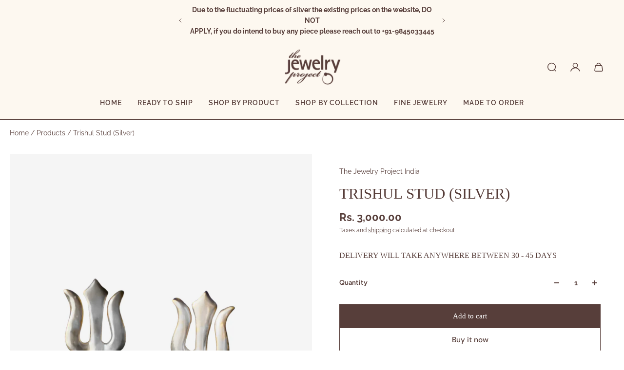

--- FILE ---
content_type: text/html; charset=utf-8
request_url: https://thejewelryproject.com/products/trishul-stud-silver
body_size: 50693
content:















<!doctype html>
<html lang='en'>
  <head>
    <meta charset='utf-8'>
    <meta http-equiv='X-UA-Compatible' content='IE=edge'>
    <meta name='viewport' content='width=device-width,initial-scale=1'>
    <meta name='theme-color' content='primary'><meta name='description' content='Made in 92.5 Sterling Silver These jewels are crafted slow and in limited editions. Please check with us for availability or Click here to place order Leave your details on this form and we will get back to you ..  Click here to Chat with us  Care Instructions: 1) Store your jewelry in cloth boxes or layer them with cl'><link rel='icon' type='image/png' href='//thejewelryproject.com/cdn/shop/files/TJP_logo-01_67cf0780-2668-4cd8-bb2f-a035d743c972.png?crop=center&height=32&v=1759339602&width=32'><meta property='og:site_name' content='The Jewelry Project India'>
<meta property='og:url' content='https://thejewelryproject.com/products/trishul-stud-silver'>
<meta property='og:title' content='Trishul Stud (Silver)'>
<meta property='og:type' content='product'>
<meta property='og:description' content='Made in 92.5 Sterling Silver These jewels are crafted slow and in limited editions. Please check with us for availability or Click here to place order Leave your details on this form and we will get back to you ..  Click here to Chat with us  Care Instructions: 1) Store your jewelry in cloth boxes or layer them with cl'><meta
    property='og:image'
    content='http://thejewelryproject.com/cdn/shop/files/TrishulStud_Silver.png?crop=center&height=1200&v=1758360352&width=800'
  >
  <meta
    property='og:image:secure_url'
    content='https://thejewelryproject.com/cdn/shop/files/TrishulStud_Silver.png?crop=center&height=1200&v=1758360352&width=800'
  >
  <meta property='og:image:width' content='800'>
  <meta property='og:image:height' content='1200'><meta property='og:price:amount' content='3,000.00'>
  <meta property='og:price:currency' content='INR'><meta name='twitter:card' content='summary_large_image'>
<meta name='twitter:title' content='Trishul Stud (Silver)'>
<meta name='twitter:description' content='Made in 92.5 Sterling Silver These jewels are crafted slow and in limited editions. Please check with us for availability or Click here to place order Leave your details on this form and we will get back to you ..  Click here to Chat with us  Care Instructions: 1) Store your jewelry in cloth boxes or layer them with cl'>

    <link rel='canonical' href='https://thejewelryproject.com/products/trishul-stud-silver'>
    <link rel='preconnect' href='https://cdn.shopify.com' crossorigin>
    <link rel='preconnect' href='https://fonts.shopifycdn.com' crossorigin>

    <title>
      Trishul Stud (Silver) &ndash; The Jewelry Project India</title>

    <style data-shopify>:root{/* product card */--gsc-product-card-title-font-family:Raleway, sans-serif;--gsc-product-card-title-font-style:normal;--gsc-product-card-title-font-weight:400;--gsc-product-card-title-transform:normal;--gsc-product-card-title-letter-spacing:0px;--gsc-product-card-title-font-size:calc(1.4rem * 1.1);--gsc-product-card-title-line-height:calc(22 / 14);--gsc-product-card-price-font-family:Figtree, sans-serif;--gsc-product-card-price-font-size:var(--gsc-product-card-price-font-size-xs);--gsc-product-card-price-line-height:var(--gsc-product-card-price-line-height-xs);--gsc-product-card-price-font-weight:600;--gsc-product-sale-badge-background:rgba(240, 255, 46, 1.0); --gsc-product-sale-badge-color:rgba(45, 45, 45, 1.0);--gsc-product-sold-out-badge-background:rgb(255, 253, 245);--gsc-product-sold-out-badge-color:20, 20, 22;--gsc-product-custom-badge-1-background:rgba(255, 253, 245, 1.0);--gsc-product-custom-badge-1-color:rgba(59, 57, 51, 1.0);--gsc-product-custom-badge-2-background:rgba(93, 84, 163, 1.0);--gsc-product-custom-badge-2-color:rgba(255, 255, 255, 1.0);--gsc-product-custom-badge-3-background:rgba(163, 103, 84, 1.0);--gsc-product-custom-badge-3-color:rgba(255, 255, 255, 1.0);--gsc-rating-stars-color:#f49a13;/* product and product card badges */--gsc-product-highlight-price-color:rgba(75, 135, 95, 1.0);--gsc-product-sale-amount-badge-background:rgba(240, 255, 46, 1.0);--gsc-product-sale-amount-badge-color:rgba(45, 45, 45, 1.0);/* cart icon in header */--gsc-header-cart-icon-background-color:#573e3a;--gsc-header-cart-icon-text-color:#ffffff;/* shipping bar */--gsc-free-shipping-bar-message-color:#141416;--gsc-free-shipping-bar-size:6px;--gsc-free-shipping-bar-bg-high:59, 57, 51;--gsc-free-shipping-bar-color:linear-gradient(90deg, rgba(255, 167, 35, 1), rgba(165, 255, 51, 1) 100%);/* headings */--gsc-headings-font-family:Figtree, sans-serif;--gsc-headings-font-style:normal;--gsc-headings-font-weight:600;--gsc-headings-text-transform:uppercase;--gsc-headings-letter-spacing:0px;--gsc-headings-word-spacing:0rem;--gsc-headings-font-scale:1.2;/* body text */--gsc-body-font-family:Raleway, sans-serif;--gsc-body-font-style:normal;--gsc-body-font-weight:400;--gsc-body-font-scale:1.0;--gsc-body-font-opacity:100%;--gsc-body-font-letter-spacing:0px;/* button */--gsc-button-font-family:"DM Sans", sans-serif;--gsc-button-font-style:normal;--gsc-button-font-weight:500;--gsc-button-letter-spacing:0px;--gsc-button-font-size:calc(1.4rem * 1.1);--gsc-button-line-height:calc(22 / 14);--gsc-button-text-transform:normal;/* menu */--gsc-menu-font-family:Raleway, sans-serif;--gsc-menu-font-style:normal;--gsc-menu-font-weight:600;--gsc-menu-font-letter-spacing:1px;--gsc-menu-font-size:calc(var(--gsc-fz-11) * 0.9);--gsc-drawer-menu-font-size:calc(var(--gsc-fz-11) * 1.0);--gsc-drawer-menu-font-letter-spacing:0px;--gsc-menu-line-height:calc(24 / 16);--gsc-menu-text-transform:uppercase;/* header icons */--gsc-header-icons-font-family:Raleway, sans-serif;--gsc-header-icons-font-style:normal;--gsc-header-icons-font-weight:400;--gsc-header-icons-font-letter-spacing:0px;--gsc-header-icons-font-size:calc(var(--gsc-fz-11) * 1.0);--gsc-header-icons-line-height:calc(var(--gsc-header-icons-font-size) * 1.5);--gsc-header-icons-gap:calc(10px * 1.0);--gsc-header-icons-text-transform:normal;/* icons */--gsc-blockquote-icon:url(//thejewelryproject.com/cdn/shop/t/16/assets/blockquote-icon_small.png?v=135287403125014426651744800109);/* container */--gsc-page-width:2560px;--gsc-aside-padding-size:20px;--gsc-modals-and-header-paddings:min(20px, 20px);/* drawers and modals */--gsc-drawer-transition-duration:0.5s;--gsc-drawer-transition-timing:cubic-bezier(0.24, 0.25, 0, 1);--gsc-drawer-modal-shadow:none;--gsc-default-card-image-ratio:var(--gsc-portrait-image-ratio);--gsc-default-shape-fill-mode:cover;}body{--gsc-overlay-color:20, 20, 22;--gsc-overlay-opacity:20%;--gsc-overlay-blur:0.0px;}.color-default{--gsc-text-color:87, 62, 58;--gsc-background-color:255, 255, 255;--gsc-foreground-color:253, 248, 240;--gsc-border-color:87, 62, 58;--gsc-button-background-color:87, 62, 58;--gsc-button-text-color:255, 255, 255;--gsc-outline-button-background-color:87, 62, 58;--gsc-outline-button-text-color:87, 62, 58;--gsc-image-opacity-color:87, 62, 58;}body,.color-primary{--gsc-text-color:87, 62, 58;--gsc-background-color:255, 255, 255;--gsc-foreground-color:253, 248, 240;--gsc-border-color:87, 62, 58;--gsc-button-background-color:87, 62, 58;--gsc-button-text-color:255, 255, 255;--gsc-outline-button-background-color:87, 62, 58;--gsc-outline-button-text-color:87, 62, 58;--gsc-image-opacity-color:87, 62, 58;}.color-secondary{--gsc-text-color:87, 62, 58;--gsc-background-color:253, 248, 240;--gsc-foreground-color:253, 248, 240;--gsc-border-color:87, 62, 58;--gsc-button-background-color:87, 62, 58;--gsc-button-text-color:255, 255, 255;--gsc-outline-button-background-color:87, 62, 58;--gsc-outline-button-text-color:87, 62, 58;--gsc-image-opacity-color:87, 62, 58;}.color-custom-1{--gsc-text-color:255, 253, 245;--gsc-background-color:34, 34, 34;--gsc-foreground-color:45, 45, 45;--gsc-border-color:87, 62, 58;--gsc-button-background-color:87, 62, 58;--gsc-button-text-color:34, 34, 34;--gsc-outline-button-background-color:87, 62, 58;--gsc-outline-button-text-color:87, 62, 58;--gsc-image-opacity-color:34, 34, 34;}.color-custom-2{--gsc-text-color:59, 57, 51;--gsc-background-color:87, 62, 58;--gsc-foreground-color:87, 62, 58;--gsc-border-color:87, 62, 58;--gsc-button-background-color:135, 41, 255;--gsc-button-text-color:87, 62, 58;--gsc-outline-button-background-color:135, 41, 255;--gsc-outline-button-text-color:135, 41, 255;--gsc-image-opacity-color:87, 62, 58;}.color-custom-3{--gsc-text-color:255, 255, 255;--gsc-background-color:0, 0, 0;--gsc-foreground-color:0, 0, 0;--gsc-border-color:0, 0, 0;--gsc-button-background-color:87, 62, 58;--gsc-button-text-color:255, 255, 255;--gsc-outline-button-background-color:0, 0, 0;--gsc-outline-button-text-color:0, 0, 0;--gsc-image-opacity-color:0, 0, 0;}.color-white{--gsc-text-color:87, 62, 58;--gsc-background-color:37, 50, 48;--gsc-foreground-color:50, 63, 61;--gsc-border-color:57, 73, 70;--gsc-button-background-color:225, 255, 62;--gsc-button-text-color:37, 50, 48;--gsc-outline-button-background-color:225, 255, 62;--gsc-outline-button-text-color:225, 255, 62;--gsc-image-opacity-color:22, 25, 25;}.color-black{--gsc-text-color:87, 62, 58;--gsc-background-color:0, 0, 0;--gsc-foreground-color:255, 255, 255;--gsc-border-color:255, 229, 136;--gsc-button-background-color:255, 131, 41;--gsc-button-text-color:255, 255, 255;--gsc-outline-button-background-color:255, 131, 41;--gsc-outline-button-text-color:255, 131, 41;--gsc-image-opacity-color:255, 206, 30;}.color-custom-5{--gsc-text-color:255, 251, 193;--gsc-background-color:176, 65, 38;--gsc-foreground-color:255, 105, 58;--gsc-border-color:218, 90, 50;--gsc-button-background-color:87, 62, 58;--gsc-button-text-color:126, 46, 27;--gsc-outline-button-background-color:87, 62, 58;--gsc-outline-button-text-color:87, 62, 58;--gsc-image-opacity-color:65, 31, 22;}</style> 
    <link href="//thejewelryproject.com/cdn/shop/t/16/assets/bundle.js?v=54990573050310273881744800109" as="script" rel="preload">
    <link href="//thejewelryproject.com/cdn/shop/t/16/assets/bundle.css?v=40076281091632252891747388505" rel="stylesheet" type="text/css" media="all" />
    <link rel='preload' as='font' href='//thejewelryproject.com/cdn/fonts/raleway/raleway_n4.2c76ddd103ff0f30b1230f13e160330ff8b2c68a.woff2' type='font/woff2' crossorigin><style data-shopify>
    @font-face {
  font-family: Raleway;
  font-weight: 400;
  font-style: normal;
  font-display: swap;
  src: url("//thejewelryproject.com/cdn/fonts/raleway/raleway_n4.2c76ddd103ff0f30b1230f13e160330ff8b2c68a.woff2") format("woff2"),
       url("//thejewelryproject.com/cdn/fonts/raleway/raleway_n4.c057757dddc39994ad5d9c9f58e7c2c2a72359a9.woff") format("woff");
}


    @font-face {
  font-family: Raleway;
  font-weight: 300;
  font-style: normal;
  font-display: swap;
  src: url("//thejewelryproject.com/cdn/fonts/raleway/raleway_n3.8b41f9f76b3ea43a64923d0e171aec8d8d64ca51.woff2") format("woff2"),
       url("//thejewelryproject.com/cdn/fonts/raleway/raleway_n3.0f52cef63575e7aefb853e37056ce58cecface1a.woff") format("woff");
}

    @font-face {
  font-family: Raleway;
  font-weight: 400;
  font-style: normal;
  font-display: swap;
  src: url("//thejewelryproject.com/cdn/fonts/raleway/raleway_n4.2c76ddd103ff0f30b1230f13e160330ff8b2c68a.woff2") format("woff2"),
       url("//thejewelryproject.com/cdn/fonts/raleway/raleway_n4.c057757dddc39994ad5d9c9f58e7c2c2a72359a9.woff") format("woff");
}

    @font-face {
  font-family: Raleway;
  font-weight: 500;
  font-style: normal;
  font-display: swap;
  src: url("//thejewelryproject.com/cdn/fonts/raleway/raleway_n5.0f898fcb9d16ae9a622ce7e706bb26c4a01b5028.woff2") format("woff2"),
       url("//thejewelryproject.com/cdn/fonts/raleway/raleway_n5.c754eb57a4de1b66b11f20a04a7e3f1462e000f4.woff") format("woff");
}

    @font-face {
  font-family: Raleway;
  font-weight: 600;
  font-style: normal;
  font-display: swap;
  src: url("//thejewelryproject.com/cdn/fonts/raleway/raleway_n6.87db7132fdf2b1a000ff834d3753ad5731e10d88.woff2") format("woff2"),
       url("//thejewelryproject.com/cdn/fonts/raleway/raleway_n6.ad26493e9aeb22e08a6282f7bed6ea8ab7c3927f.woff") format("woff");
}

    @font-face {
  font-family: Raleway;
  font-weight: 700;
  font-style: normal;
  font-display: swap;
  src: url("//thejewelryproject.com/cdn/fonts/raleway/raleway_n7.740cf9e1e4566800071db82eeca3cca45f43ba63.woff2") format("woff2"),
       url("//thejewelryproject.com/cdn/fonts/raleway/raleway_n7.84943791ecde186400af8db54cf3b5b5e5049a8f.woff") format("woff");
}


    @font-face {
  font-family: Raleway;
  font-weight: 300;
  font-style: italic;
  font-display: swap;
  src: url("//thejewelryproject.com/cdn/fonts/raleway/raleway_i3.732a842f1e4ed33e866d15a6a2d610cca4357b52.woff2") format("woff2"),
       url("//thejewelryproject.com/cdn/fonts/raleway/raleway_i3.0408a5932dd3b98d37ef870ff904abe87b8fc722.woff") format("woff");
}

    @font-face {
  font-family: Raleway;
  font-weight: 400;
  font-style: italic;
  font-display: swap;
  src: url("//thejewelryproject.com/cdn/fonts/raleway/raleway_i4.aaa73a72f55a5e60da3e9a082717e1ed8f22f0a2.woff2") format("woff2"),
       url("//thejewelryproject.com/cdn/fonts/raleway/raleway_i4.650670cc243082f8988ecc5576b6d613cfd5a8ee.woff") format("woff");
}

    @font-face {
  font-family: Raleway;
  font-weight: 500;
  font-style: italic;
  font-display: swap;
  src: url("//thejewelryproject.com/cdn/fonts/raleway/raleway_i5.7c1179a63f760a1745604b586a712edb951beff6.woff2") format("woff2"),
       url("//thejewelryproject.com/cdn/fonts/raleway/raleway_i5.0c656ad447ea049e85281d48394058c7bfca3cd7.woff") format("woff");
}

    @font-face {
  font-family: Raleway;
  font-weight: 600;
  font-style: italic;
  font-display: swap;
  src: url("//thejewelryproject.com/cdn/fonts/raleway/raleway_i6.3ca54d7a36de0718dd80fae3527e1a64a421eeb8.woff2") format("woff2"),
       url("//thejewelryproject.com/cdn/fonts/raleway/raleway_i6.b468b8770307bd25eee5b284ea3424978349afe2.woff") format("woff");
}

    @font-face {
  font-family: Raleway;
  font-weight: 700;
  font-style: italic;
  font-display: swap;
  src: url("//thejewelryproject.com/cdn/fonts/raleway/raleway_i7.6d68e3c55f3382a6b4f1173686f538d89ce56dbc.woff2") format("woff2"),
       url("//thejewelryproject.com/cdn/fonts/raleway/raleway_i7.ed82a5a5951418ec5b6b0a5010cb65216574b2bd.woff") format("woff");
}

  </style>


<link rel='preload' as='font' href='//thejewelryproject.com/cdn/fonts/figtree/figtree_n6.9d1ea52bb49a0a86cfd1b0383d00f83d3fcc14de.woff2' type='font/woff2' crossorigin><style data-shopify>
    @font-face {
  font-family: Figtree;
  font-weight: 600;
  font-style: normal;
  font-display: swap;
  src: url("//thejewelryproject.com/cdn/fonts/figtree/figtree_n6.9d1ea52bb49a0a86cfd1b0383d00f83d3fcc14de.woff2") format("woff2"),
       url("//thejewelryproject.com/cdn/fonts/figtree/figtree_n6.f0fcdea525a0e47b2ae4ab645832a8e8a96d31d3.woff") format("woff");
}


    @font-face {
  font-family: Figtree;
  font-weight: 300;
  font-style: normal;
  font-display: swap;
  src: url("//thejewelryproject.com/cdn/fonts/figtree/figtree_n3.e4cc0323f8b9feb279bf6ced9d868d88ce80289f.woff2") format("woff2"),
       url("//thejewelryproject.com/cdn/fonts/figtree/figtree_n3.db79ac3fb83d054d99bd79fccf8e8782b5cf449e.woff") format("woff");
}

    @font-face {
  font-family: Figtree;
  font-weight: 400;
  font-style: normal;
  font-display: swap;
  src: url("//thejewelryproject.com/cdn/fonts/figtree/figtree_n4.3c0838aba1701047e60be6a99a1b0a40ce9b8419.woff2") format("woff2"),
       url("//thejewelryproject.com/cdn/fonts/figtree/figtree_n4.c0575d1db21fc3821f17fd6617d3dee552312137.woff") format("woff");
}

    @font-face {
  font-family: Figtree;
  font-weight: 500;
  font-style: normal;
  font-display: swap;
  src: url("//thejewelryproject.com/cdn/fonts/figtree/figtree_n5.3b6b7df38aa5986536945796e1f947445832047c.woff2") format("woff2"),
       url("//thejewelryproject.com/cdn/fonts/figtree/figtree_n5.f26bf6dcae278b0ed902605f6605fa3338e81dab.woff") format("woff");
}

    @font-face {
  font-family: Figtree;
  font-weight: 600;
  font-style: normal;
  font-display: swap;
  src: url("//thejewelryproject.com/cdn/fonts/figtree/figtree_n6.9d1ea52bb49a0a86cfd1b0383d00f83d3fcc14de.woff2") format("woff2"),
       url("//thejewelryproject.com/cdn/fonts/figtree/figtree_n6.f0fcdea525a0e47b2ae4ab645832a8e8a96d31d3.woff") format("woff");
}

    @font-face {
  font-family: Figtree;
  font-weight: 700;
  font-style: normal;
  font-display: swap;
  src: url("//thejewelryproject.com/cdn/fonts/figtree/figtree_n7.2fd9bfe01586148e644724096c9d75e8c7a90e55.woff2") format("woff2"),
       url("//thejewelryproject.com/cdn/fonts/figtree/figtree_n7.ea05de92d862f9594794ab281c4c3a67501ef5fc.woff") format("woff");
}


    @font-face {
  font-family: Figtree;
  font-weight: 300;
  font-style: italic;
  font-display: swap;
  src: url("//thejewelryproject.com/cdn/fonts/figtree/figtree_i3.914abbe7a583759f0a18bf02652c9ee1f4bb1c6d.woff2") format("woff2"),
       url("//thejewelryproject.com/cdn/fonts/figtree/figtree_i3.3d7354f07ddb3c61082efcb69896c65d6c00d9fa.woff") format("woff");
}

    @font-face {
  font-family: Figtree;
  font-weight: 400;
  font-style: italic;
  font-display: swap;
  src: url("//thejewelryproject.com/cdn/fonts/figtree/figtree_i4.89f7a4275c064845c304a4cf8a4a586060656db2.woff2") format("woff2"),
       url("//thejewelryproject.com/cdn/fonts/figtree/figtree_i4.6f955aaaafc55a22ffc1f32ecf3756859a5ad3e2.woff") format("woff");
}

    @font-face {
  font-family: Figtree;
  font-weight: 500;
  font-style: italic;
  font-display: swap;
  src: url("//thejewelryproject.com/cdn/fonts/figtree/figtree_i5.969396f679a62854cf82dbf67acc5721e41351f0.woff2") format("woff2"),
       url("//thejewelryproject.com/cdn/fonts/figtree/figtree_i5.93bc1cad6c73ca9815f9777c49176dfc9d2890dd.woff") format("woff");
}

    @font-face {
  font-family: Figtree;
  font-weight: 600;
  font-style: italic;
  font-display: swap;
  src: url("//thejewelryproject.com/cdn/fonts/figtree/figtree_i6.702baae75738b446cfbed6ac0d60cab7b21e61ba.woff2") format("woff2"),
       url("//thejewelryproject.com/cdn/fonts/figtree/figtree_i6.6b8dc40d16c9905d29525156e284509f871ce8f9.woff") format("woff");
}

    @font-face {
  font-family: Figtree;
  font-weight: 700;
  font-style: italic;
  font-display: swap;
  src: url("//thejewelryproject.com/cdn/fonts/figtree/figtree_i7.06add7096a6f2ab742e09ec7e498115904eda1fe.woff2") format("woff2"),
       url("//thejewelryproject.com/cdn/fonts/figtree/figtree_i7.ee584b5fcaccdbb5518c0228158941f8df81b101.woff") format("woff");
}

  </style>










<link rel='preload' as='font' href='//thejewelryproject.com/cdn/fonts/dm_sans/dmsans_n5.8a0f1984c77eb7186ceb87c4da2173ff65eb012e.woff2' type='font/woff2' crossorigin><style data-shopify>
    @font-face {
  font-family: "DM Sans";
  font-weight: 300;
  font-style: normal;
  font-display: swap;
  src: url("//thejewelryproject.com/cdn/fonts/dm_sans/dmsans_n3.d218434bb518134511e5205d90c23cfb8a1b261b.woff2") format("woff2"),
       url("//thejewelryproject.com/cdn/fonts/dm_sans/dmsans_n3.0c324a11de656e0e3f656188ad5de9ff34f70c04.woff") format("woff");
}

    @font-face {
  font-family: "DM Sans";
  font-weight: 400;
  font-style: normal;
  font-display: swap;
  src: url("//thejewelryproject.com/cdn/fonts/dm_sans/dmsans_n4.ec80bd4dd7e1a334c969c265873491ae56018d72.woff2") format("woff2"),
       url("//thejewelryproject.com/cdn/fonts/dm_sans/dmsans_n4.87bdd914d8a61247b911147ae68e754d695c58a6.woff") format("woff");
}

    @font-face {
  font-family: "DM Sans";
  font-weight: 500;
  font-style: normal;
  font-display: swap;
  src: url("//thejewelryproject.com/cdn/fonts/dm_sans/dmsans_n5.8a0f1984c77eb7186ceb87c4da2173ff65eb012e.woff2") format("woff2"),
       url("//thejewelryproject.com/cdn/fonts/dm_sans/dmsans_n5.9ad2e755a89e15b3d6c53259daad5fc9609888e6.woff") format("woff");
}

    @font-face {
  font-family: "DM Sans";
  font-weight: 600;
  font-style: normal;
  font-display: swap;
  src: url("//thejewelryproject.com/cdn/fonts/dm_sans/dmsans_n6.70a2453ea926d613c6a2f89af05180d14b3a7c96.woff2") format("woff2"),
       url("//thejewelryproject.com/cdn/fonts/dm_sans/dmsans_n6.355605667bef215872257574b57fc097044f7e20.woff") format("woff");
}

    

    @font-face {
  font-family: "DM Sans";
  font-weight: 300;
  font-style: italic;
  font-display: swap;
  src: url("//thejewelryproject.com/cdn/fonts/dm_sans/dmsans_i3.cf32206a8995abc7c8c1c761d4057a4728acd370.woff2") format("woff2"),
       url("//thejewelryproject.com/cdn/fonts/dm_sans/dmsans_i3.b485aa24a097d5067a26fc4100ad5d538e05ee39.woff") format("woff");
}

    @font-face {
  font-family: "DM Sans";
  font-weight: 400;
  font-style: italic;
  font-display: swap;
  src: url("//thejewelryproject.com/cdn/fonts/dm_sans/dmsans_i4.b8fe05e69ee95d5a53155c346957d8cbf5081c1a.woff2") format("woff2"),
       url("//thejewelryproject.com/cdn/fonts/dm_sans/dmsans_i4.403fe28ee2ea63e142575c0aa47684d65f8c23a0.woff") format("woff");
}

    @font-face {
  font-family: "DM Sans";
  font-weight: 500;
  font-style: italic;
  font-display: swap;
  src: url("//thejewelryproject.com/cdn/fonts/dm_sans/dmsans_i5.8654104650c013677e3def7db9b31bfbaa34e59a.woff2") format("woff2"),
       url("//thejewelryproject.com/cdn/fonts/dm_sans/dmsans_i5.a0dc844d8a75a4232f255fc600ad5a295572bed9.woff") format("woff");
}

    @font-face {
  font-family: "DM Sans";
  font-weight: 600;
  font-style: italic;
  font-display: swap;
  src: url("//thejewelryproject.com/cdn/fonts/dm_sans/dmsans_i6.b7d5b35c5f29523529e1bf4a3d0de71a44a277b6.woff2") format("woff2"),
       url("//thejewelryproject.com/cdn/fonts/dm_sans/dmsans_i6.9b760cc5bdd17b4de2c70249ba49bd707f27a31b.woff") format("woff");
}

    
  </style>



    
  <script>window.performance && window.performance.mark && window.performance.mark('shopify.content_for_header.start');</script><meta id="shopify-digital-wallet" name="shopify-digital-wallet" content="/45806256283/digital_wallets/dialog">
<link rel="alternate" type="application/json+oembed" href="https://thejewelryproject.com/products/trishul-stud-silver.oembed">
<script async="async" src="/checkouts/internal/preloads.js?locale=en-IN"></script>
<script id="shopify-features" type="application/json">{"accessToken":"7fcad865a2a85717d98e5c29155334eb","betas":["rich-media-storefront-analytics"],"domain":"thejewelryproject.com","predictiveSearch":true,"shopId":45806256283,"locale":"en"}</script>
<script>var Shopify = Shopify || {};
Shopify.shop = "the-jewelry-project-india.myshopify.com";
Shopify.locale = "en";
Shopify.currency = {"active":"INR","rate":"1.0"};
Shopify.country = "IN";
Shopify.theme = {"name":"Aurora","id":144445178052,"schema_name":"Aurora","schema_version":"3.5.1","theme_store_id":1770,"role":"main"};
Shopify.theme.handle = "null";
Shopify.theme.style = {"id":null,"handle":null};
Shopify.cdnHost = "thejewelryproject.com/cdn";
Shopify.routes = Shopify.routes || {};
Shopify.routes.root = "/";</script>
<script type="module">!function(o){(o.Shopify=o.Shopify||{}).modules=!0}(window);</script>
<script>!function(o){function n(){var o=[];function n(){o.push(Array.prototype.slice.apply(arguments))}return n.q=o,n}var t=o.Shopify=o.Shopify||{};t.loadFeatures=n(),t.autoloadFeatures=n()}(window);</script>
<script id="shop-js-analytics" type="application/json">{"pageType":"product"}</script>
<script defer="defer" async type="module" src="//thejewelryproject.com/cdn/shopifycloud/shop-js/modules/v2/client.init-shop-cart-sync_BdyHc3Nr.en.esm.js"></script>
<script defer="defer" async type="module" src="//thejewelryproject.com/cdn/shopifycloud/shop-js/modules/v2/chunk.common_Daul8nwZ.esm.js"></script>
<script type="module">
  await import("//thejewelryproject.com/cdn/shopifycloud/shop-js/modules/v2/client.init-shop-cart-sync_BdyHc3Nr.en.esm.js");
await import("//thejewelryproject.com/cdn/shopifycloud/shop-js/modules/v2/chunk.common_Daul8nwZ.esm.js");

  window.Shopify.SignInWithShop?.initShopCartSync?.({"fedCMEnabled":true,"windoidEnabled":true});

</script>
<script>(function() {
  var isLoaded = false;
  function asyncLoad() {
    if (isLoaded) return;
    isLoaded = true;
    var urls = ["https:\/\/widgetic.com\/sdk\/sdk.js?shop=the-jewelry-project-india.myshopify.com","https:\/\/sdks.automizely.com\/conversions\/v1\/conversions.js?app_connection_id=9294a59a1acd4d26bd7f97821112fba6\u0026mapped_org_id=6de93524611a640dfca33d3fca6e0856_v1\u0026shop=the-jewelry-project-india.myshopify.com","https:\/\/na.shgcdn3.com\/pixel-collector.js?shop=the-jewelry-project-india.myshopify.com"];
    for (var i = 0; i < urls.length; i++) {
      var s = document.createElement('script');
      s.type = 'text/javascript';
      s.async = true;
      s.src = urls[i];
      var x = document.getElementsByTagName('script')[0];
      x.parentNode.insertBefore(s, x);
    }
  };
  if(window.attachEvent) {
    window.attachEvent('onload', asyncLoad);
  } else {
    window.addEventListener('load', asyncLoad, false);
  }
})();</script>
<script id="__st">var __st={"a":45806256283,"offset":-18000,"reqid":"cf2dc4a3-8f4f-4a8c-8ee5-e34c9830944d-1768972718","pageurl":"thejewelryproject.com\/products\/trishul-stud-silver","u":"40766c0f70cc","p":"product","rtyp":"product","rid":6557613359300};</script>
<script>window.ShopifyPaypalV4VisibilityTracking = true;</script>
<script id="captcha-bootstrap">!function(){'use strict';const t='contact',e='account',n='new_comment',o=[[t,t],['blogs',n],['comments',n],[t,'customer']],c=[[e,'customer_login'],[e,'guest_login'],[e,'recover_customer_password'],[e,'create_customer']],r=t=>t.map((([t,e])=>`form[action*='/${t}']:not([data-nocaptcha='true']) input[name='form_type'][value='${e}']`)).join(','),a=t=>()=>t?[...document.querySelectorAll(t)].map((t=>t.form)):[];function s(){const t=[...o],e=r(t);return a(e)}const i='password',u='form_key',d=['recaptcha-v3-token','g-recaptcha-response','h-captcha-response',i],f=()=>{try{return window.sessionStorage}catch{return}},m='__shopify_v',_=t=>t.elements[u];function p(t,e,n=!1){try{const o=window.sessionStorage,c=JSON.parse(o.getItem(e)),{data:r}=function(t){const{data:e,action:n}=t;return t[m]||n?{data:e,action:n}:{data:t,action:n}}(c);for(const[e,n]of Object.entries(r))t.elements[e]&&(t.elements[e].value=n);n&&o.removeItem(e)}catch(o){console.error('form repopulation failed',{error:o})}}const l='form_type',E='cptcha';function T(t){t.dataset[E]=!0}const w=window,h=w.document,L='Shopify',v='ce_forms',y='captcha';let A=!1;((t,e)=>{const n=(g='f06e6c50-85a8-45c8-87d0-21a2b65856fe',I='https://cdn.shopify.com/shopifycloud/storefront-forms-hcaptcha/ce_storefront_forms_captcha_hcaptcha.v1.5.2.iife.js',D={infoText:'Protected by hCaptcha',privacyText:'Privacy',termsText:'Terms'},(t,e,n)=>{const o=w[L][v],c=o.bindForm;if(c)return c(t,g,e,D).then(n);var r;o.q.push([[t,g,e,D],n]),r=I,A||(h.body.append(Object.assign(h.createElement('script'),{id:'captcha-provider',async:!0,src:r})),A=!0)});var g,I,D;w[L]=w[L]||{},w[L][v]=w[L][v]||{},w[L][v].q=[],w[L][y]=w[L][y]||{},w[L][y].protect=function(t,e){n(t,void 0,e),T(t)},Object.freeze(w[L][y]),function(t,e,n,w,h,L){const[v,y,A,g]=function(t,e,n){const i=e?o:[],u=t?c:[],d=[...i,...u],f=r(d),m=r(i),_=r(d.filter((([t,e])=>n.includes(e))));return[a(f),a(m),a(_),s()]}(w,h,L),I=t=>{const e=t.target;return e instanceof HTMLFormElement?e:e&&e.form},D=t=>v().includes(t);t.addEventListener('submit',(t=>{const e=I(t);if(!e)return;const n=D(e)&&!e.dataset.hcaptchaBound&&!e.dataset.recaptchaBound,o=_(e),c=g().includes(e)&&(!o||!o.value);(n||c)&&t.preventDefault(),c&&!n&&(function(t){try{if(!f())return;!function(t){const e=f();if(!e)return;const n=_(t);if(!n)return;const o=n.value;o&&e.removeItem(o)}(t);const e=Array.from(Array(32),(()=>Math.random().toString(36)[2])).join('');!function(t,e){_(t)||t.append(Object.assign(document.createElement('input'),{type:'hidden',name:u})),t.elements[u].value=e}(t,e),function(t,e){const n=f();if(!n)return;const o=[...t.querySelectorAll(`input[type='${i}']`)].map((({name:t})=>t)),c=[...d,...o],r={};for(const[a,s]of new FormData(t).entries())c.includes(a)||(r[a]=s);n.setItem(e,JSON.stringify({[m]:1,action:t.action,data:r}))}(t,e)}catch(e){console.error('failed to persist form',e)}}(e),e.submit())}));const S=(t,e)=>{t&&!t.dataset[E]&&(n(t,e.some((e=>e===t))),T(t))};for(const o of['focusin','change'])t.addEventListener(o,(t=>{const e=I(t);D(e)&&S(e,y())}));const B=e.get('form_key'),M=e.get(l),P=B&&M;t.addEventListener('DOMContentLoaded',(()=>{const t=y();if(P)for(const e of t)e.elements[l].value===M&&p(e,B);[...new Set([...A(),...v().filter((t=>'true'===t.dataset.shopifyCaptcha))])].forEach((e=>S(e,t)))}))}(h,new URLSearchParams(w.location.search),n,t,e,['guest_login'])})(!0,!0)}();</script>
<script integrity="sha256-4kQ18oKyAcykRKYeNunJcIwy7WH5gtpwJnB7kiuLZ1E=" data-source-attribution="shopify.loadfeatures" defer="defer" src="//thejewelryproject.com/cdn/shopifycloud/storefront/assets/storefront/load_feature-a0a9edcb.js" crossorigin="anonymous"></script>
<script data-source-attribution="shopify.dynamic_checkout.dynamic.init">var Shopify=Shopify||{};Shopify.PaymentButton=Shopify.PaymentButton||{isStorefrontPortableWallets:!0,init:function(){window.Shopify.PaymentButton.init=function(){};var t=document.createElement("script");t.src="https://thejewelryproject.com/cdn/shopifycloud/portable-wallets/latest/portable-wallets.en.js",t.type="module",document.head.appendChild(t)}};
</script>
<script data-source-attribution="shopify.dynamic_checkout.buyer_consent">
  function portableWalletsHideBuyerConsent(e){var t=document.getElementById("shopify-buyer-consent"),n=document.getElementById("shopify-subscription-policy-button");t&&n&&(t.classList.add("hidden"),t.setAttribute("aria-hidden","true"),n.removeEventListener("click",e))}function portableWalletsShowBuyerConsent(e){var t=document.getElementById("shopify-buyer-consent"),n=document.getElementById("shopify-subscription-policy-button");t&&n&&(t.classList.remove("hidden"),t.removeAttribute("aria-hidden"),n.addEventListener("click",e))}window.Shopify?.PaymentButton&&(window.Shopify.PaymentButton.hideBuyerConsent=portableWalletsHideBuyerConsent,window.Shopify.PaymentButton.showBuyerConsent=portableWalletsShowBuyerConsent);
</script>
<script>
  function portableWalletsCleanup(e){e&&e.src&&console.error("Failed to load portable wallets script "+e.src);var t=document.querySelectorAll("shopify-accelerated-checkout .shopify-payment-button__skeleton, shopify-accelerated-checkout-cart .wallet-cart-button__skeleton"),e=document.getElementById("shopify-buyer-consent");for(let e=0;e<t.length;e++)t[e].remove();e&&e.remove()}function portableWalletsNotLoadedAsModule(e){e instanceof ErrorEvent&&"string"==typeof e.message&&e.message.includes("import.meta")&&"string"==typeof e.filename&&e.filename.includes("portable-wallets")&&(window.removeEventListener("error",portableWalletsNotLoadedAsModule),window.Shopify.PaymentButton.failedToLoad=e,"loading"===document.readyState?document.addEventListener("DOMContentLoaded",window.Shopify.PaymentButton.init):window.Shopify.PaymentButton.init())}window.addEventListener("error",portableWalletsNotLoadedAsModule);
</script>

<script type="module" src="https://thejewelryproject.com/cdn/shopifycloud/portable-wallets/latest/portable-wallets.en.js" onError="portableWalletsCleanup(this)" crossorigin="anonymous"></script>
<script nomodule>
  document.addEventListener("DOMContentLoaded", portableWalletsCleanup);
</script>

<script id='scb4127' type='text/javascript' async='' src='https://thejewelryproject.com/cdn/shopifycloud/privacy-banner/storefront-banner.js'></script><link id="shopify-accelerated-checkout-styles" rel="stylesheet" media="screen" href="https://thejewelryproject.com/cdn/shopifycloud/portable-wallets/latest/accelerated-checkout-backwards-compat.css" crossorigin="anonymous">
<style id="shopify-accelerated-checkout-cart">
        #shopify-buyer-consent {
  margin-top: 1em;
  display: inline-block;
  width: 100%;
}

#shopify-buyer-consent.hidden {
  display: none;
}

#shopify-subscription-policy-button {
  background: none;
  border: none;
  padding: 0;
  text-decoration: underline;
  font-size: inherit;
  cursor: pointer;
}

#shopify-subscription-policy-button::before {
  box-shadow: none;
}

      </style>

<script>window.performance && window.performance.mark && window.performance.mark('shopify.content_for_header.end');</script>
  





  <script type="text/javascript">
    
      window.__shgMoneyFormat = window.__shgMoneyFormat || {"INR":{"currency":"INR","currency_symbol":"Rs.","currency_symbol_location":"left","decimal_places":2,"decimal_separator":".","thousands_separator":","}};
    
    window.__shgCurrentCurrencyCode = window.__shgCurrentCurrencyCode || {
      currency: "INR",
      currency_symbol: "₹",
      decimal_separator: ".",
      thousands_separator: ",",
      decimal_places: 2,
      currency_symbol_location: "left"
    };
  </script>



  
  

<script type="text/javascript">
  
    window.SHG_CUSTOMER = null;
  
</script>







<!-- BEGIN app block: shopify://apps/instafeed/blocks/head-block/c447db20-095d-4a10-9725-b5977662c9d5 --><link rel="preconnect" href="https://cdn.nfcube.com/">
<link rel="preconnect" href="https://scontent.cdninstagram.com/">


  <script>
    document.addEventListener('DOMContentLoaded', function () {
      let instafeedScript = document.createElement('script');

      
        instafeedScript.src = 'https://cdn.nfcube.com/instafeed-b8b26efa9ea4ab828970f31d134842a9.js';
      

      document.body.appendChild(instafeedScript);
    });
  </script>





<!-- END app block --><!-- BEGIN app block: shopify://apps/powerful-form-builder/blocks/app-embed/e4bcb1eb-35b2-42e6-bc37-bfe0e1542c9d --><script type="text/javascript" hs-ignore data-cookieconsent="ignore">
  var Globo = Globo || {};
  var globoFormbuilderRecaptchaInit = function(){};
  var globoFormbuilderHcaptchaInit = function(){};
  window.Globo.FormBuilder = window.Globo.FormBuilder || {};
  window.Globo.FormBuilder.shop = {"configuration":{"money_format":"Rs. {{amount}}"},"pricing":{"features":{"bulkOrderForm":false,"cartForm":false,"fileUpload":2,"removeCopyright":false,"restrictedEmailDomains":false,"metrics":false}},"settings":{"copyright":"Powered by <a href=\"https://globosoftware.net\" target=\"_blank\">Globo</a> <a href=\"https://apps.shopify.com/form-builder-contact-form\" target=\"_blank\">Contact Form</a>","hideWaterMark":false,"reCaptcha":{"recaptchaType":"v2","siteKey":false,"languageCode":"en"},"hCaptcha":{"siteKey":false},"scrollTop":false,"customCssCode":"","customCssEnabled":false,"additionalColumns":[]},"encryption_form_id":1,"url":"https://app.powerfulform.com/","CDN_URL":"https://dxo9oalx9qc1s.cloudfront.net","app_id":"1783207"};

  if(window.Globo.FormBuilder.shop.settings.customCssEnabled && window.Globo.FormBuilder.shop.settings.customCssCode){
    const customStyle = document.createElement('style');
    customStyle.type = 'text/css';
    customStyle.innerHTML = window.Globo.FormBuilder.shop.settings.customCssCode;
    document.head.appendChild(customStyle);
  }

  window.Globo.FormBuilder.forms = [];
    
      
      
      
      window.Globo.FormBuilder.forms[94437] = {"94437":{"elements":[{"id":"group-1","type":"group","label":"Page 1","description":"","elements":[{"id":"text-1","type":"text","label":{"en":"Full Name","vi":"Your Name"},"placeholder":{"en":"Full Name","vi":"Your Name"},"description":null,"hideLabel":false,"required":true,"columnWidth":100},{"id":"email","type":"email","label":{"en":"Email Address"},"placeholder":{"en":"Email Address"},"description":null,"hideLabel":false,"required":true,"columnWidth":50,"conditionalField":false,"displayType":"show","displayRules":[{"field":"","relation":"equal","condition":""}]},{"id":"phone-1","type":"phone","label":{"en":"Phone Number","vi":"Phone Number"},"placeholder":{"en":"Phone Number"},"description":"","validatePhone":false,"onlyShowFlag":false,"defaultCountryCode":"auto","limitCharacters":false,"characters":100,"hideLabel":false,"keepPositionLabel":false,"columnWidth":50,"displayType":"show","displayDisjunctive":false,"conditionalField":false,"required":true,"displayRules":[{"field":"","relation":"equal","condition":""}]},{"id":"select-1","type":"select","label":{"en":"Jewelry Type"},"placeholder":"Please select","options":[{"label":{"en":"Ring"},"value":"Ring"},{"label":{"en":"Necklace"},"value":"Necklace"},{"label":{"en":"Bracelet"},"value":"Bracelet","description":"Option 3"},{"label":{"en":"Earrings"},"value":"Earrings","description":"Option 4"},{"label":{"en":"Custom"},"value":"Custom","description":"Option 5"}],"defaultOption":"","description":"","hideLabel":false,"keepPositionLabel":false,"columnWidth":100,"displayType":"show","displayDisjunctive":false,"conditionalField":false,"required":true,"hidden":true},{"id":"select-4","type":"select","label":{"en":"Preferred Material"},"placeholder":"Please select","options":[{"label":{"en":"Gold"},"value":"Gold"},{"label":{"en":"Silver"},"value":"Silver"},{"label":{"en":"Brass"},"value":"Brass","description":"Option 3"}],"defaultOption":"","description":"","hideLabel":false,"keepPositionLabel":false,"columnWidth":100,"displayType":"show","displayDisjunctive":false,"conditionalField":false,"required":true},{"id":"select-2","type":"select","label":{"en":"Preferred Size"},"placeholder":"Please select","options":[{"label":{"en":"2.4"},"value":"2.4"},{"label":{"en":"2.5"},"value":"2.5"},{"label":{"en":"2.6"},"value":"2.6","description":"Option 3"},{"label":{"en":"2.8"},"value":"2.8","description":"Option 4"}],"defaultOption":"","description":"","hideLabel":false,"keepPositionLabel":false,"columnWidth":100,"displayType":"show","displayDisjunctive":false,"conditionalField":false,"required":true},{"id":"file2-1","type":"file2","label":{"en":"Upload Image\/Sketch"},"button-text":"Browse file","placeholder":"Choose file or drag here","hint":"Supported format: JPG, JPEG, PNG, GIF, SVG.","allowed-multiple":true,"allowed-extensions":["jpg","jpeg","png","gif","svg"],"description":"","hideLabel":false,"keepPositionLabel":false,"columnWidth":100,"displayType":"show","displayDisjunctive":false,"conditionalField":false,"hidden":true},{"id":"select-3","type":"select","label":{"en":"Choose\/ send us your mantra:"},"placeholder":"Please select","options":[{"label":{"en":"Gayithri mantra"},"value":"Gayithri mantra"},{"label":{"en":"Om namah shivaya"},"value":"Om namah shivaya"},{"label":{"en":"Om namo bhagavathe vasudevaya"},"value":"Om namo bhagavathe vasudevaya","description":"Option 3"},{"label":{"en":"Om gam ganapathaye namaha"},"value":"Om gam ganapathaye namaha","description":"Option 4"},{"label":{"en":"Om sai ram"},"value":"Om sai ram","description":"Option 5"},{"label":{"en":"Dhanavantri Mantra"},"value":"Dhanavantri Mantra","description":"Option 6"},{"label":{"en":"Kubera Mantra"},"value":"Kubera Mantra","description":"Option 7"},{"label":{"en":"Lakshmi Mantra"},"value":"Lakshmi Mantra","description":"Option 8"},{"label":{"en":"Om dum durgaye namaha"},"value":"Om dum durgaye namaha","description":"Option 9"},{"label":{"en":"Hanuman Mantra"},"value":"Hanuman Mantra","description":"Option 10"},{"label":{"en":"Krishna Mantra"},"value":"Krishna Mantra","description":"Option 11"},{"label":{"en":"Maha Mrithyunjaya Mantra"},"value":"Maha Mrithyunjaya Mantra","description":"Option 12"}],"defaultOption":"","description":"","hideLabel":false,"keepPositionLabel":false,"columnWidth":100,"displayType":"show","displayDisjunctive":false,"conditionalField":false},{"id":"textarea-1","type":"textarea","label":{"en":"Special Requests\/Comments"},"placeholder":{"en":"Special Requests\/Comments"},"description":"","limitCharacters":false,"characters":100,"hideLabel":false,"keepPositionLabel":false,"columnWidth":100,"displayType":"show","displayDisjunctive":false,"conditionalField":false},{"id":"text-2","type":"text","label":{"en":"Preferred Method of Contact (Email\/Phone)"},"placeholder":{"en":"Preferred Method of Contact (Email\/Phone)"},"description":"","limitCharacters":false,"characters":100,"hideLabel":false,"keepPositionLabel":false,"columnWidth":100,"displayType":"show","displayDisjunctive":false,"conditionalField":false,"hidden":true}]}],"errorMessage":{"required":"{{ label | capitalize }} is required","minSelections":"Please choose at least {{ min_selections }} options","maxSelections":"Please choose at maximum of {{ max_selections }} options","exactlySelections":"Please choose exactly {{ exact_selections }} options","minProductSelections":"Please choose at least {{ min_selections }} products","maxProductSelections":"Please choose a maximum of {{ max_selections }} products","minProductQuantities":"Please choose a quantity of at least {{ min_quantities }} products","maxProductQuantities":"Please choose a quantity of no more than {{ max_quantities }} products","minEachProductQuantities":"Choose quantity of product {{product_name}} of at least {{min_quantities}}","maxEachProductQuantities":"Choose quantity of product {{product_name}} of at most {{max_quantities}}","invalid":"Invalid","invalidName":"Invalid name","invalidEmail":"Email address is invalid","restrictedEmailDomain":"This email domain is restricted","invalidURL":"Invalid url","invalidPhone":"Invalid phone","invalidNumber":"Invalid number","invalidPassword":"Invalid password","confirmPasswordNotMatch":"Confirmed password doesn't match","customerAlreadyExists":"Customer already exists","keyAlreadyExists":"Data already exists","fileSizeLimit":"File size limit","fileNotAllowed":"File not allowed","requiredCaptcha":"Required captcha","requiredProducts":"Please select product","limitQuantity":"The number of products left in stock has been exceeded","shopifyInvalidPhone":"phone - Enter a valid phone number to use this delivery method","shopifyPhoneHasAlready":"phone - Phone has already been taken","shopifyInvalidProvice":"addresses.province - is not valid","otherError":"Something went wrong, please try again","limitNumberOfSubmissions":"Form submission limit reached"},"appearance":{"layout":"default","width":600,"style":"material_filled","mainColor":"rgba(46,78,73,1)","floatingIcon":"\u003csvg aria-hidden=\"true\" focusable=\"false\" data-prefix=\"far\" data-icon=\"envelope\" class=\"svg-inline--fa fa-envelope fa-w-16\" role=\"img\" xmlns=\"http:\/\/www.w3.org\/2000\/svg\" viewBox=\"0 0 512 512\"\u003e\u003cpath fill=\"currentColor\" d=\"M464 64H48C21.49 64 0 85.49 0 112v288c0 26.51 21.49 48 48 48h416c26.51 0 48-21.49 48-48V112c0-26.51-21.49-48-48-48zm0 48v40.805c-22.422 18.259-58.168 46.651-134.587 106.49-16.841 13.247-50.201 45.072-73.413 44.701-23.208.375-56.579-31.459-73.413-44.701C106.18 199.465 70.425 171.067 48 152.805V112h416zM48 400V214.398c22.914 18.251 55.409 43.862 104.938 82.646 21.857 17.205 60.134 55.186 103.062 54.955 42.717.231 80.509-37.199 103.053-54.947 49.528-38.783 82.032-64.401 104.947-82.653V400H48z\"\u003e\u003c\/path\u003e\u003c\/svg\u003e","floatingText":null,"displayOnAllPage":false,"formType":"normalForm","background":"color","backgroundColor":"#fff","descriptionColor":"#6c757d","headingColor":"#000","labelColor":"#1c1c1c","optionColor":"#000","paragraphBackground":"#fff","paragraphColor":"#000","theme_design":false,"font":{"family":"Almarai","variant":"regular"},"colorScheme":{"solidButton":{"red":46,"green":78,"blue":73,"alpha":1},"solidButtonLabel":{"red":255,"green":255,"blue":255},"text":{"red":28,"green":28,"blue":28},"outlineButton":{"red":46,"green":78,"blue":73,"alpha":1},"background":{"red":255,"green":255,"blue":255}}},"afterSubmit":{"action":"clearForm","title":"Thanks for getting in touch!","message":"\u003cp\u003eWe appreciate you contacting us. One of our colleagues will get back in touch with you soon!\u003c\/p\u003e\u003cp\u003e\u003cbr\u003e\u003c\/p\u003e\u003cp\u003eHave a great day!\u003c\/p\u003e","redirectUrl":null},"footer":{"description":null,"previousText":"Previous","nextText":"Next","submitText":"Submit","submitFullWidth":true,"submitAlignment":"left"},"header":{"active":false,"title":"Contact us","description":"Leave your message and we'll get back to you shortly.","headerAlignment":"center"},"isStepByStepForm":true,"publish":{"requiredLogin":false,"requiredLoginMessage":"Please \u003ca href='\/account\/login' title='login'\u003elogin\u003c\/a\u003e to continue"},"reCaptcha":{"enable":false},"html":"\n\u003cdiv class=\"globo-form default-form globo-form-id-94437 \" data-locale=\"en\" \u003e\n\n\u003cstyle\u003e\n\n\n    \n        \n        @import url('https:\/\/fonts.googleapis.com\/css?family=Almarai:ital,wght@0,400');\n    \n\n    :root .globo-form-app[data-id=\"94437\"]{\n        \n        --gfb-color-solidButton: 46,78,73;\n        --gfb-color-solidButtonColor: rgb(var(--gfb-color-solidButton));\n        --gfb-color-solidButtonLabel: 255,255,255;\n        --gfb-color-solidButtonLabelColor: rgb(var(--gfb-color-solidButtonLabel));\n        --gfb-color-text: 28,28,28;\n        --gfb-color-textColor: rgb(var(--gfb-color-text));\n        --gfb-color-outlineButton: 46,78,73;\n        --gfb-color-outlineButtonColor: rgb(var(--gfb-color-outlineButton));\n        --gfb-color-background: 255,255,255;\n        --gfb-color-backgroundColor: rgb(var(--gfb-color-background));\n        \n        --gfb-main-color: rgba(46,78,73,1);\n        --gfb-primary-color: var(--gfb-color-solidButtonColor, var(--gfb-main-color));\n        --gfb-primary-text-color: var(--gfb-color-solidButtonLabelColor, #FFF);\n        --gfb-form-width: 600px;\n        --gfb-font-family: inherit;\n        --gfb-font-style: inherit;\n        --gfb--image: 40%;\n        --gfb-image-ratio-draft: var(--gfb--image);\n        --gfb-image-ratio: var(--gfb-image-ratio-draft);\n        \n        \n        --gfb-font-family: \"Almarai\";\n        --gfb-font-weight: normal;\n        --gfb-font-style: normal;\n        \n        --gfb-bg-temp-color: #FFF;\n        --gfb-bg-position: ;\n        \n            --gfb-bg-temp-color: #fff;\n        \n        --gfb-bg-color: var(--gfb-color-backgroundColor, var(--gfb-bg-temp-color));\n        \n    }\n    \n.globo-form-id-94437 .globo-form-app{\n    max-width: 600px;\n    width: -webkit-fill-available;\n    \n    background-color: var(--gfb-bg-color);\n    \n    \n}\n\n.globo-form-id-94437 .globo-form-app .globo-heading{\n    color: var(--gfb-color-textColor, #000)\n}\n\n\n.globo-form-id-94437 .globo-form-app .header {\n    text-align:center;\n}\n\n\n.globo-form-id-94437 .globo-form-app .globo-description,\n.globo-form-id-94437 .globo-form-app .header .globo-description{\n    --gfb-color-description: rgba(var(--gfb-color-text), 0.8);\n    color: var(--gfb-color-description, #6c757d);\n}\n.globo-form-id-94437 .globo-form-app .globo-label,\n.globo-form-id-94437 .globo-form-app .globo-form-control label.globo-label,\n.globo-form-id-94437 .globo-form-app .globo-form-control label.globo-label span.label-content{\n    color: var(--gfb-color-textColor, #1c1c1c);\n    text-align: left;\n}\n.globo-form-id-94437 .globo-form-app .globo-label.globo-position-label{\n    height: 20px !important;\n}\n.globo-form-id-94437 .globo-form-app .globo-form-control .help-text.globo-description,\n.globo-form-id-94437 .globo-form-app .globo-form-control span.globo-description{\n    --gfb-color-description: rgba(var(--gfb-color-text), 0.8);\n    color: var(--gfb-color-description, #6c757d);\n}\n.globo-form-id-94437 .globo-form-app .globo-form-control .checkbox-wrapper .globo-option,\n.globo-form-id-94437 .globo-form-app .globo-form-control .radio-wrapper .globo-option\n{\n    color: var(--gfb-color-textColor, #1c1c1c);\n}\n.globo-form-id-94437 .globo-form-app .footer,\n.globo-form-id-94437 .globo-form-app .gfb__footer{\n    text-align:left;\n}\n.globo-form-id-94437 .globo-form-app .footer button,\n.globo-form-id-94437 .globo-form-app .gfb__footer button{\n    border:1px solid var(--gfb-primary-color);\n    \n        width:100%;\n    \n}\n.globo-form-id-94437 .globo-form-app .footer button.submit,\n.globo-form-id-94437 .globo-form-app .gfb__footer button.submit\n.globo-form-id-94437 .globo-form-app .footer button.checkout,\n.globo-form-id-94437 .globo-form-app .gfb__footer button.checkout,\n.globo-form-id-94437 .globo-form-app .footer button.action.loading .spinner,\n.globo-form-id-94437 .globo-form-app .gfb__footer button.action.loading .spinner{\n    background-color: var(--gfb-primary-color);\n    color : #ffffff;\n}\n.globo-form-id-94437 .globo-form-app .globo-form-control .star-rating\u003efieldset:not(:checked)\u003elabel:before {\n    content: url('data:image\/svg+xml; utf8, \u003csvg aria-hidden=\"true\" focusable=\"false\" data-prefix=\"far\" data-icon=\"star\" class=\"svg-inline--fa fa-star fa-w-18\" role=\"img\" xmlns=\"http:\/\/www.w3.org\/2000\/svg\" viewBox=\"0 0 576 512\"\u003e\u003cpath fill=\"rgba(46,78,73,1)\" d=\"M528.1 171.5L382 150.2 316.7 17.8c-11.7-23.6-45.6-23.9-57.4 0L194 150.2 47.9 171.5c-26.2 3.8-36.7 36.1-17.7 54.6l105.7 103-25 145.5c-4.5 26.3 23.2 46 46.4 33.7L288 439.6l130.7 68.7c23.2 12.2 50.9-7.4 46.4-33.7l-25-145.5 105.7-103c19-18.5 8.5-50.8-17.7-54.6zM388.6 312.3l23.7 138.4L288 385.4l-124.3 65.3 23.7-138.4-100.6-98 139-20.2 62.2-126 62.2 126 139 20.2-100.6 98z\"\u003e\u003c\/path\u003e\u003c\/svg\u003e');\n}\n.globo-form-id-94437 .globo-form-app .globo-form-control .star-rating\u003efieldset\u003einput:checked ~ label:before {\n    content: url('data:image\/svg+xml; utf8, \u003csvg aria-hidden=\"true\" focusable=\"false\" data-prefix=\"fas\" data-icon=\"star\" class=\"svg-inline--fa fa-star fa-w-18\" role=\"img\" xmlns=\"http:\/\/www.w3.org\/2000\/svg\" viewBox=\"0 0 576 512\"\u003e\u003cpath fill=\"rgba(46,78,73,1)\" d=\"M259.3 17.8L194 150.2 47.9 171.5c-26.2 3.8-36.7 36.1-17.7 54.6l105.7 103-25 145.5c-4.5 26.3 23.2 46 46.4 33.7L288 439.6l130.7 68.7c23.2 12.2 50.9-7.4 46.4-33.7l-25-145.5 105.7-103c19-18.5 8.5-50.8-17.7-54.6L382 150.2 316.7 17.8c-11.7-23.6-45.6-23.9-57.4 0z\"\u003e\u003c\/path\u003e\u003c\/svg\u003e');\n}\n.globo-form-id-94437 .globo-form-app .globo-form-control .star-rating\u003efieldset:not(:checked)\u003elabel:hover:before,\n.globo-form-id-94437 .globo-form-app .globo-form-control .star-rating\u003efieldset:not(:checked)\u003elabel:hover ~ label:before{\n    content : url('data:image\/svg+xml; utf8, \u003csvg aria-hidden=\"true\" focusable=\"false\" data-prefix=\"fas\" data-icon=\"star\" class=\"svg-inline--fa fa-star fa-w-18\" role=\"img\" xmlns=\"http:\/\/www.w3.org\/2000\/svg\" viewBox=\"0 0 576 512\"\u003e\u003cpath fill=\"rgba(46,78,73,1)\" d=\"M259.3 17.8L194 150.2 47.9 171.5c-26.2 3.8-36.7 36.1-17.7 54.6l105.7 103-25 145.5c-4.5 26.3 23.2 46 46.4 33.7L288 439.6l130.7 68.7c23.2 12.2 50.9-7.4 46.4-33.7l-25-145.5 105.7-103c19-18.5 8.5-50.8-17.7-54.6L382 150.2 316.7 17.8c-11.7-23.6-45.6-23.9-57.4 0z\"\u003e\u003c\/path\u003e\u003c\/svg\u003e')\n}\n.globo-form-id-94437 .globo-form-app .globo-form-control .checkbox-wrapper .checkbox-input:checked ~ .checkbox-label:before {\n    border-color: var(--gfb-primary-color);\n    box-shadow: 0 4px 6px rgba(50,50,93,0.11), 0 1px 3px rgba(0,0,0,0.08);\n    background-color: var(--gfb-primary-color);\n}\n.globo-form-id-94437 .globo-form-app .step.-completed .step__number,\n.globo-form-id-94437 .globo-form-app .line.-progress,\n.globo-form-id-94437 .globo-form-app .line.-start{\n    background-color: var(--gfb-primary-color);\n}\n.globo-form-id-94437 .globo-form-app .checkmark__check,\n.globo-form-id-94437 .globo-form-app .checkmark__circle{\n    stroke: var(--gfb-primary-color);\n}\n.globo-form-id-94437 .floating-button{\n    background-color: var(--gfb-primary-color);\n}\n.globo-form-id-94437 .globo-form-app .globo-form-control .checkbox-wrapper .checkbox-input ~ .checkbox-label:before,\n.globo-form-app .globo-form-control .radio-wrapper .radio-input ~ .radio-label:after{\n    border-color : var(--gfb-primary-color);\n}\n.globo-form-id-94437 .flatpickr-day.selected, \n.globo-form-id-94437 .flatpickr-day.startRange, \n.globo-form-id-94437 .flatpickr-day.endRange, \n.globo-form-id-94437 .flatpickr-day.selected.inRange, \n.globo-form-id-94437 .flatpickr-day.startRange.inRange, \n.globo-form-id-94437 .flatpickr-day.endRange.inRange, \n.globo-form-id-94437 .flatpickr-day.selected:focus, \n.globo-form-id-94437 .flatpickr-day.startRange:focus, \n.globo-form-id-94437 .flatpickr-day.endRange:focus, \n.globo-form-id-94437 .flatpickr-day.selected:hover, \n.globo-form-id-94437 .flatpickr-day.startRange:hover, \n.globo-form-id-94437 .flatpickr-day.endRange:hover, \n.globo-form-id-94437 .flatpickr-day.selected.prevMonthDay, \n.globo-form-id-94437 .flatpickr-day.startRange.prevMonthDay, \n.globo-form-id-94437 .flatpickr-day.endRange.prevMonthDay, \n.globo-form-id-94437 .flatpickr-day.selected.nextMonthDay, \n.globo-form-id-94437 .flatpickr-day.startRange.nextMonthDay, \n.globo-form-id-94437 .flatpickr-day.endRange.nextMonthDay {\n    background: var(--gfb-primary-color);\n    border-color: var(--gfb-primary-color);\n}\n.globo-form-id-94437 .globo-paragraph {\n    background: #fff;\n    color: var(--gfb-color-textColor, #000);\n    width: 100%!important;\n}\n\n[dir=\"rtl\"] .globo-form-app .header .title,\n[dir=\"rtl\"] .globo-form-app .header .description,\n[dir=\"rtl\"] .globo-form-id-94437 .globo-form-app .globo-heading,\n[dir=\"rtl\"] .globo-form-id-94437 .globo-form-app .globo-label,\n[dir=\"rtl\"] .globo-form-id-94437 .globo-form-app .globo-form-control label.globo-label,\n[dir=\"rtl\"] .globo-form-id-94437 .globo-form-app .globo-form-control label.globo-label span.label-content{\n    text-align: right;\n}\n\n[dir=\"rtl\"] .globo-form-app .line {\n    left: unset;\n    right: 50%;\n}\n\n[dir=\"rtl\"] .globo-form-id-94437 .globo-form-app .line.-start {\n    left: unset;    \n    right: 0%;\n}\n\n\u003c\/style\u003e\n\n\n\n\n\u003cdiv class=\"globo-form-app default-layout gfb-style-material_filled  gfb-font-size-medium\" data-id=94437\u003e\n    \n    \u003cdiv class=\"header dismiss hidden\" onclick=\"Globo.FormBuilder.closeModalForm(this)\"\u003e\n        \u003csvg width=20 height=20 viewBox=\"0 0 20 20\" class=\"\" focusable=\"false\" aria-hidden=\"true\"\u003e\u003cpath d=\"M11.414 10l4.293-4.293a.999.999 0 1 0-1.414-1.414L10 8.586 5.707 4.293a.999.999 0 1 0-1.414 1.414L8.586 10l-4.293 4.293a.999.999 0 1 0 1.414 1.414L10 11.414l4.293 4.293a.997.997 0 0 0 1.414 0 .999.999 0 0 0 0-1.414L11.414 10z\" fill-rule=\"evenodd\"\u003e\u003c\/path\u003e\u003c\/svg\u003e\n    \u003c\/div\u003e\n    \u003cform class=\"g-container\" novalidate action=\"https:\/\/app.powerfulform.com\/api\/front\/form\/94437\/send\" method=\"POST\" enctype=\"multipart\/form-data\" data-id=94437\u003e\n        \n            \n        \n        \n            \u003cdiv class=\"globo-formbuilder-wizard\" data-id=94437\u003e\n                \u003cdiv class=\"wizard__content\"\u003e\n                    \u003cheader class=\"wizard__header\"\u003e\n                        \u003cdiv class=\"wizard__steps\"\u003e\n                        \u003cnav class=\"steps hidden\"\u003e\n                            \n                            \n                                \n                            \n                            \n                                \n                                    \n                                    \n                                    \n                                    \n                                    \u003cdiv class=\"step last \" data-element-id=\"group-1\"  data-step=\"0\" \u003e\n                                        \u003cdiv class=\"step__content\"\u003e\n                                            \u003cp class=\"step__number\"\u003e\u003c\/p\u003e\n                                            \u003csvg class=\"checkmark\" xmlns=\"http:\/\/www.w3.org\/2000\/svg\" width=52 height=52 viewBox=\"0 0 52 52\"\u003e\n                                                \u003ccircle class=\"checkmark__circle\" cx=\"26\" cy=\"26\" r=\"25\" fill=\"none\"\/\u003e\n                                                \u003cpath class=\"checkmark__check\" fill=\"none\" d=\"M14.1 27.2l7.1 7.2 16.7-16.8\"\/\u003e\n                                            \u003c\/svg\u003e\n                                            \u003cdiv class=\"lines\"\u003e\n                                                \n                                                    \u003cdiv class=\"line -start\"\u003e\u003c\/div\u003e\n                                                \n                                                \u003cdiv class=\"line -background\"\u003e\n                                                \u003c\/div\u003e\n                                                \u003cdiv class=\"line -progress\"\u003e\n                                                \u003c\/div\u003e\n                                            \u003c\/div\u003e  \n                                        \u003c\/div\u003e\n                                    \u003c\/div\u003e\n                                \n                            \n                        \u003c\/nav\u003e\n                        \u003c\/div\u003e\n                    \u003c\/header\u003e\n                    \u003cdiv class=\"panels\"\u003e\n                        \n                            \n                            \n                            \n                            \n                                \u003cdiv class=\"panel \" data-element-id=\"group-1\" data-id=94437  data-step=\"0\" style=\"padding-top:0\"\u003e\n                                    \n                                            \n                                                \n                                                    \n\n\n\n\n\n\n\n\n\n\n\n\n\n\n\n\n    \n\n\n\n\n\n\n\n\n\n\n\u003cdiv class=\"globo-form-control layout-1-column \"  data-type='text' data-element-id='text-1'\u003e\n    \n    \n\n\n    \n        \n\u003clabel for=\"94437-text-1\" class=\"material_filled-label globo-label gfb__label-v2 \" data-label=\"Full Name\"\u003e\n    \u003cspan class=\"label-content\" data-label=\"Full Name\"\u003eFull Name\u003c\/span\u003e\n    \n        \u003cspan class=\"text-danger text-smaller\"\u003e *\u003c\/span\u003e\n    \n\u003c\/label\u003e\n\n    \n\n    \u003cdiv class=\"globo-form-input\"\u003e\n        \n        \n        \u003cinput type=\"text\"  data-type=\"text\" class=\"material_filled-input\" id=\"94437-text-1\" name=\"text-1\" placeholder=\"Full Name\" presence  \u003e\n    \u003c\/div\u003e\n    \n        \u003csmall class=\"help-text globo-description\"\u003e\u003c\/small\u003e\n    \n    \u003csmall class=\"messages\" id=\"94437-text-1-error\"\u003e\u003c\/small\u003e\n\u003c\/div\u003e\n\n\n\n\n                                                \n                                            \n                                                \n                                                    \n\n\n\n\n\n\n\n\n\n\n\n\n\n\n\n\n    \n\n\n\n\n\n\n\n\n\n\n\u003cdiv class=\"globo-form-control layout-2-column \"  data-type='email' data-element-id='email'\u003e\n    \n    \n\n\n    \n        \n\u003clabel for=\"94437-email\" class=\"material_filled-label globo-label gfb__label-v2 \" data-label=\"Email Address\"\u003e\n    \u003cspan class=\"label-content\" data-label=\"Email Address\"\u003eEmail Address\u003c\/span\u003e\n    \n        \u003cspan class=\"text-danger text-smaller\"\u003e *\u003c\/span\u003e\n    \n\u003c\/label\u003e\n\n    \n\n    \u003cdiv class=\"globo-form-input\"\u003e\n        \n        \n        \u003cinput type=\"text\"  data-type=\"email\" class=\"material_filled-input\" id=\"94437-email\" name=\"email\" placeholder=\"Email Address\" presence  \u003e\n    \u003c\/div\u003e\n    \n        \u003csmall class=\"help-text globo-description\"\u003e\u003c\/small\u003e\n    \n    \u003csmall class=\"messages\" id=\"94437-email-error\"\u003e\u003c\/small\u003e\n\u003c\/div\u003e\n\n\n\n                                                \n                                            \n                                                \n                                                    \n\n\n\n\n\n\n\n\n\n\n\n\n\n\n\n\n    \n\n\n\n\n\n\n\n\n\n\n\u003cdiv class=\"globo-form-control layout-2-column \"  data-type='phone' data-element-id='phone-1' \u003e\n    \n    \n\n\n    \n        \n\u003clabel for=\"94437-phone-1\" class=\"material_filled-label globo-label gfb__label-v2 \" data-label=\"Phone Number\"\u003e\n    \u003cspan class=\"label-content\" data-label=\"Phone Number\"\u003ePhone Number\u003c\/span\u003e\n    \n        \u003cspan class=\"text-danger text-smaller\"\u003e *\u003c\/span\u003e\n    \n\u003c\/label\u003e\n\n    \n\n    \u003cdiv class=\"globo-form-input gfb__phone-placeholder\" input-placeholder=\"Phone Number\"\u003e\n        \n        \n        \n        \n        \u003cinput type=\"text\"  data-type=\"phone\" class=\"material_filled-input\" id=\"94437-phone-1\" name=\"phone-1\" placeholder=\"Phone Number\" presence    default-country-code=\"auto\"\u003e\n    \u003c\/div\u003e\n    \n    \u003csmall class=\"messages\" id=\"94437-phone-1-error\"\u003e\u003c\/small\u003e\n\u003c\/div\u003e\n\n\n\n                                                \n                                            \n                                                \n                                                    \n\n\n\n\n\n\n\n\n\n\n\n\n\n\n\n\n    \n\n\n\n\n\n\n\n\n\n\n                                                \n                                            \n                                                \n                                                    \n\n\n\n\n\n\n\n\n\n\n\n\n\n\n\n\n    \n\n\n\n\n\n\n\n\n\n\n\u003cdiv class=\"globo-form-control layout-1-column \"  data-type='select' data-element-id='select-4' data-default-value=\"\" data-type=\"select\" \u003e\n    \n    \n\n\n    \n        \n\u003clabel for=\"94437-select-4\" class=\"material_filled-label globo-label gfb__label-v2 \" data-label=\"Preferred Material\"\u003e\n    \u003cspan class=\"label-content\" data-label=\"Preferred Material\"\u003ePreferred Material\u003c\/span\u003e\n    \n        \u003cspan class=\"text-danger text-smaller\"\u003e *\u003c\/span\u003e\n    \n\u003c\/label\u003e\n\n    \n\n    \n    \n    \u003cdiv class=\"globo-form-input\"\u003e\n        \n        \n        \u003cselect data-searchable=\"\" name=\"select-4\"  id=\"94437-select-4\" class=\"material_filled-input wide\" presence\u003e\n            \u003coption selected=\"selected\" value=\"\" disabled=\"disabled\"\u003ePlease select\u003c\/option\u003e\n            \n            \u003coption value=\"Gold\" \u003eGold\u003c\/option\u003e\n            \n            \u003coption value=\"Silver\" \u003eSilver\u003c\/option\u003e\n            \n            \u003coption value=\"Brass\" \u003eBrass\u003c\/option\u003e\n            \n        \u003c\/select\u003e\n    \u003c\/div\u003e\n    \n    \u003csmall class=\"messages\" id=\"94437-select-4-error\"\u003e\u003c\/small\u003e\n\u003c\/div\u003e\n\n\n\n                                                \n                                            \n                                                \n                                                    \n\n\n\n\n\n\n\n\n\n\n\n\n\n\n\n\n    \n\n\n\n\n\n\n\n\n\n\n\u003cdiv class=\"globo-form-control layout-1-column \"  data-type='select' data-element-id='select-2' data-default-value=\"\" data-type=\"select\" \u003e\n    \n    \n\n\n    \n        \n\u003clabel for=\"94437-select-2\" class=\"material_filled-label globo-label gfb__label-v2 \" data-label=\"Preferred Size\"\u003e\n    \u003cspan class=\"label-content\" data-label=\"Preferred Size\"\u003ePreferred Size\u003c\/span\u003e\n    \n        \u003cspan class=\"text-danger text-smaller\"\u003e *\u003c\/span\u003e\n    \n\u003c\/label\u003e\n\n    \n\n    \n    \n    \u003cdiv class=\"globo-form-input\"\u003e\n        \n        \n        \u003cselect data-searchable=\"\" name=\"select-2\"  id=\"94437-select-2\" class=\"material_filled-input wide\" presence\u003e\n            \u003coption selected=\"selected\" value=\"\" disabled=\"disabled\"\u003ePlease select\u003c\/option\u003e\n            \n            \u003coption value=\"2.4\" \u003e2.4\u003c\/option\u003e\n            \n            \u003coption value=\"2.5\" \u003e2.5\u003c\/option\u003e\n            \n            \u003coption value=\"2.6\" \u003e2.6\u003c\/option\u003e\n            \n            \u003coption value=\"2.8\" \u003e2.8\u003c\/option\u003e\n            \n        \u003c\/select\u003e\n    \u003c\/div\u003e\n    \n    \u003csmall class=\"messages\" id=\"94437-select-2-error\"\u003e\u003c\/small\u003e\n\u003c\/div\u003e\n\n\n\n                                                \n                                            \n                                                \n                                                    \n\n\n\n\n\n\n\n\n\n\n\n\n\n\n\n\n    \n\n\n\n\n\n\n\n\n\n\n                                                \n                                            \n                                                \n                                                    \n\n\n\n\n\n\n\n\n\n\n\n\n\n\n\n\n    \n\n\n\n\n\n\n\n\n\n\n\u003cdiv class=\"globo-form-control layout-1-column \"  data-type='select' data-element-id='select-3' data-default-value=\"\" data-type=\"select\" \u003e\n    \n    \n\n\n    \n        \n\u003clabel for=\"94437-select-3\" class=\"material_filled-label globo-label gfb__label-v2 \" data-label=\"Choose\/ send us your mantra:\"\u003e\n    \u003cspan class=\"label-content\" data-label=\"Choose\/ send us your mantra:\"\u003eChoose\/ send us your mantra:\u003c\/span\u003e\n    \n        \u003cspan\u003e\u003c\/span\u003e\n    \n\u003c\/label\u003e\n\n    \n\n    \n    \n    \u003cdiv class=\"globo-form-input\"\u003e\n        \n        \n        \u003cselect data-searchable=\"\" name=\"select-3\"  id=\"94437-select-3\" class=\"material_filled-input wide\" \u003e\n            \u003coption selected=\"selected\" value=\"\" disabled=\"disabled\"\u003ePlease select\u003c\/option\u003e\n            \n            \u003coption value=\"Gayithri mantra\" \u003eGayithri mantra\u003c\/option\u003e\n            \n            \u003coption value=\"Om namah shivaya\" \u003eOm namah shivaya\u003c\/option\u003e\n            \n            \u003coption value=\"Om namo bhagavathe vasudevaya\" \u003eOm namo bhagavathe vasudevaya\u003c\/option\u003e\n            \n            \u003coption value=\"Om gam ganapathaye namaha\" \u003eOm gam ganapathaye namaha\u003c\/option\u003e\n            \n            \u003coption value=\"Om sai ram\" \u003eOm sai ram\u003c\/option\u003e\n            \n            \u003coption value=\"Dhanavantri Mantra\" \u003eDhanavantri Mantra\u003c\/option\u003e\n            \n            \u003coption value=\"Kubera Mantra\" \u003eKubera Mantra\u003c\/option\u003e\n            \n            \u003coption value=\"Lakshmi Mantra\" \u003eLakshmi Mantra\u003c\/option\u003e\n            \n            \u003coption value=\"Om dum durgaye namaha\" \u003eOm dum durgaye namaha\u003c\/option\u003e\n            \n            \u003coption value=\"Hanuman Mantra\" \u003eHanuman Mantra\u003c\/option\u003e\n            \n            \u003coption value=\"Krishna Mantra\" \u003eKrishna Mantra\u003c\/option\u003e\n            \n            \u003coption value=\"Maha Mrithyunjaya Mantra\" \u003eMaha Mrithyunjaya Mantra\u003c\/option\u003e\n            \n        \u003c\/select\u003e\n    \u003c\/div\u003e\n    \n    \u003csmall class=\"messages\" id=\"94437-select-3-error\"\u003e\u003c\/small\u003e\n\u003c\/div\u003e\n\n\n\n                                                \n                                            \n                                                \n                                                    \n\n\n\n\n\n\n\n\n\n\n\n\n\n\n\n\n    \n\n\n\n\n\n\n\n\n\n\n\u003cdiv class=\"globo-form-control layout-1-column \"  data-type='textarea' data-element-id='textarea-1'\u003e\n    \n    \n\n\n    \n        \n\u003clabel for=\"94437-textarea-1\" class=\"material_filled-label globo-label gfb__label-v2 \" data-label=\"Special Requests\/Comments\"\u003e\n    \u003cspan class=\"label-content\" data-label=\"Special Requests\/Comments\"\u003eSpecial Requests\/Comments\u003c\/span\u003e\n    \n        \u003cspan\u003e\u003c\/span\u003e\n    \n\u003c\/label\u003e\n\n    \n\n    \u003cdiv class=\"globo-form-input\"\u003e\n        \n        \u003ctextarea id=\"94437-textarea-1\"  data-type=\"textarea\" class=\"material_filled-input\" rows=\"3\" name=\"textarea-1\" placeholder=\"Special Requests\/Comments\"   \u003e\u003c\/textarea\u003e\n    \u003c\/div\u003e\n    \n    \u003csmall class=\"messages\" id=\"94437-textarea-1-error\"\u003e\u003c\/small\u003e\n\u003c\/div\u003e\n\n\n\n                                                \n                                            \n                                                \n                                                    \n\n\n\n\n\n\n\n\n\n\n\n\n\n\n\n\n    \n\n\n\n\n\n\n\n\n\n\n                                                \n                                            \n                                        \n                                    \n                                    \n                                        \n                                        \n                                    \n                                \u003c\/div\u003e\n                            \n                        \n                    \u003c\/div\u003e\n                    \u003cdiv class=\"message error\" data-other-error=\"Something went wrong, please try again\"\u003e\n                        \u003cdiv class=\"content\"\u003e\u003c\/div\u003e\n                        \u003cdiv class=\"dismiss\" onclick=\"Globo.FormBuilder.dismiss(this)\"\u003e\n                            \u003csvg width=20 height=20 viewBox=\"0 0 20 20\" class=\"\" focusable=\"false\" aria-hidden=\"true\"\u003e\u003cpath d=\"M11.414 10l4.293-4.293a.999.999 0 1 0-1.414-1.414L10 8.586 5.707 4.293a.999.999 0 1 0-1.414 1.414L8.586 10l-4.293 4.293a.999.999 0 1 0 1.414 1.414L10 11.414l4.293 4.293a.997.997 0 0 0 1.414 0 .999.999 0 0 0 0-1.414L11.414 10z\" fill-rule=\"evenodd\"\u003e\u003c\/path\u003e\u003c\/svg\u003e\n                        \u003c\/div\u003e\n                    \u003c\/div\u003e\n                    \n                        \n                        \n                        \u003cdiv class=\"message success\"\u003e\n                            \n                                \u003cdiv class=\"gfb__content-title\"\u003eThanks for getting in touch!\u003c\/div\u003e\n                            \n                            \u003cdiv class=\"gfb__discount-wrapper\" onclick=\"Globo.FormBuilder.handleCopyDiscountCode(this)\"\u003e\n                                \u003cdiv class=\"gfb__content-discount\"\u003e\n                                    \u003cspan class=\"gfb__discount-code\"\u003e\u003c\/span\u003e\n                                    \u003cdiv class=\"gfb__copy\"\u003e\n                                        \u003csvg xmlns=\"http:\/\/www.w3.org\/2000\/svg\" viewBox=\"0 0 448 512\"\u003e\u003cpath d=\"M384 336H192c-8.8 0-16-7.2-16-16V64c0-8.8 7.2-16 16-16l140.1 0L400 115.9V320c0 8.8-7.2 16-16 16zM192 384H384c35.3 0 64-28.7 64-64V115.9c0-12.7-5.1-24.9-14.1-33.9L366.1 14.1c-9-9-21.2-14.1-33.9-14.1H192c-35.3 0-64 28.7-64 64V320c0 35.3 28.7 64 64 64zM64 128c-35.3 0-64 28.7-64 64V448c0 35.3 28.7 64 64 64H256c35.3 0 64-28.7 64-64V416H272v32c0 8.8-7.2 16-16 16H64c-8.8 0-16-7.2-16-16V192c0-8.8 7.2-16 16-16H96V128H64z\"\/\u003e\u003c\/svg\u003e\n                                    \u003c\/div\u003e\n                                    \u003cdiv class=\"gfb__copied\"\u003e\n                                        \u003csvg xmlns=\"http:\/\/www.w3.org\/2000\/svg\" viewBox=\"0 0 448 512\"\u003e\u003cpath d=\"M438.6 105.4c12.5 12.5 12.5 32.8 0 45.3l-256 256c-12.5 12.5-32.8 12.5-45.3 0l-128-128c-12.5-12.5-12.5-32.8 0-45.3s32.8-12.5 45.3 0L160 338.7 393.4 105.4c12.5-12.5 32.8-12.5 45.3 0z\"\/\u003e\u003c\/svg\u003e\n                                    \u003c\/div\u003e        \n                                \u003c\/div\u003e\n                            \u003c\/div\u003e\n                            \u003cdiv class=\"content\"\u003e\u003cp\u003eWe appreciate you contacting us. One of our colleagues will get back in touch with you soon!\u003c\/p\u003e\u003cp\u003e\u003cbr\u003e\u003c\/p\u003e\u003cp\u003eHave a great day!\u003c\/p\u003e\u003c\/div\u003e\n                            \u003cdiv class=\"dismiss\" onclick=\"Globo.FormBuilder.dismiss(this)\"\u003e\n                                \u003csvg width=20 height=20 width=20 height=20 viewBox=\"0 0 20 20\" class=\"\" focusable=\"false\" aria-hidden=\"true\"\u003e\u003cpath d=\"M11.414 10l4.293-4.293a.999.999 0 1 0-1.414-1.414L10 8.586 5.707 4.293a.999.999 0 1 0-1.414 1.414L8.586 10l-4.293 4.293a.999.999 0 1 0 1.414 1.414L10 11.414l4.293 4.293a.997.997 0 0 0 1.414 0 .999.999 0 0 0 0-1.414L11.414 10z\" fill-rule=\"evenodd\"\u003e\u003c\/path\u003e\u003c\/svg\u003e\n                            \u003c\/div\u003e\n                        \u003c\/div\u003e\n                        \n                        \n                    \n                    \u003cdiv class=\"gfb__footer wizard__footer\" data-path=\"footer\" \u003e\n                        \n                            \n                            \u003cdiv class=\"description globo-description\"\u003e\u003c\/div\u003e\n                            \n                        \n                        \u003cbutton type=\"button\" class=\"action previous hidden material_filled-button\"\u003ePrevious\u003c\/button\u003e\n                        \u003cbutton type=\"button\" class=\"action next submit material_filled-button\" data-submitting-text=\"\" data-submit-text='\u003cspan class=\"spinner\"\u003e\u003c\/span\u003eSubmit' data-next-text=\"Next\" \u003e\u003cspan class=\"spinner\"\u003e\u003c\/span\u003eNext\u003c\/button\u003e\n                        \n                        \u003cp class=\"wizard__congrats-message\"\u003e\u003c\/p\u003e\n                    \u003c\/div\u003e\n                \u003c\/div\u003e\n            \u003c\/div\u003e\n        \n        \u003cinput type=\"hidden\" value=\"\" name=\"customer[id]\"\u003e\n        \u003cinput type=\"hidden\" value=\"\" name=\"customer[email]\"\u003e\n        \u003cinput type=\"hidden\" value=\"\" name=\"customer[name]\"\u003e\n        \u003cinput type=\"hidden\" value=\"\" name=\"page[title]\"\u003e\n        \u003cinput type=\"hidden\" value=\"\" name=\"page[href]\"\u003e\n        \u003cinput type=\"hidden\" value=\"\" name=\"_keyLabel\"\u003e\n    \u003c\/form\u003e\n    \n    \n    \u003cdiv class=\"message success\"\u003e\n        \n            \u003cdiv class=\"gfb__content-title\"\u003eThanks for getting in touch!\u003c\/div\u003e\n        \n        \u003cdiv class=\"gfb__discount-wrapper\" onclick=\"Globo.FormBuilder.handleCopyDiscountCode(this)\"\u003e\n            \u003cdiv class=\"gfb__content-discount\"\u003e\n                \u003cspan class=\"gfb__discount-code\"\u003e\u003c\/span\u003e\n                \u003cdiv class=\"gfb__copy\"\u003e\n                    \u003csvg xmlns=\"http:\/\/www.w3.org\/2000\/svg\" viewBox=\"0 0 448 512\"\u003e\u003cpath d=\"M384 336H192c-8.8 0-16-7.2-16-16V64c0-8.8 7.2-16 16-16l140.1 0L400 115.9V320c0 8.8-7.2 16-16 16zM192 384H384c35.3 0 64-28.7 64-64V115.9c0-12.7-5.1-24.9-14.1-33.9L366.1 14.1c-9-9-21.2-14.1-33.9-14.1H192c-35.3 0-64 28.7-64 64V320c0 35.3 28.7 64 64 64zM64 128c-35.3 0-64 28.7-64 64V448c0 35.3 28.7 64 64 64H256c35.3 0 64-28.7 64-64V416H272v32c0 8.8-7.2 16-16 16H64c-8.8 0-16-7.2-16-16V192c0-8.8 7.2-16 16-16H96V128H64z\"\/\u003e\u003c\/svg\u003e\n                \u003c\/div\u003e\n                \u003cdiv class=\"gfb__copied\"\u003e\n                    \u003csvg xmlns=\"http:\/\/www.w3.org\/2000\/svg\" viewBox=\"0 0 448 512\"\u003e\u003cpath d=\"M438.6 105.4c12.5 12.5 12.5 32.8 0 45.3l-256 256c-12.5 12.5-32.8 12.5-45.3 0l-128-128c-12.5-12.5-12.5-32.8 0-45.3s32.8-12.5 45.3 0L160 338.7 393.4 105.4c12.5-12.5 32.8-12.5 45.3 0z\"\/\u003e\u003c\/svg\u003e\n                \u003c\/div\u003e        \n            \u003c\/div\u003e\n        \u003c\/div\u003e\n        \u003cdiv class=\"content\"\u003e\u003cp\u003eWe appreciate you contacting us. One of our colleagues will get back in touch with you soon!\u003c\/p\u003e\u003cp\u003e\u003cbr\u003e\u003c\/p\u003e\u003cp\u003eHave a great day!\u003c\/p\u003e\u003c\/div\u003e\n        \u003cdiv class=\"dismiss\" onclick=\"Globo.FormBuilder.dismiss(this)\"\u003e\n            \u003csvg width=20 height=20 viewBox=\"0 0 20 20\" class=\"\" focusable=\"false\" aria-hidden=\"true\"\u003e\u003cpath d=\"M11.414 10l4.293-4.293a.999.999 0 1 0-1.414-1.414L10 8.586 5.707 4.293a.999.999 0 1 0-1.414 1.414L8.586 10l-4.293 4.293a.999.999 0 1 0 1.414 1.414L10 11.414l4.293 4.293a.997.997 0 0 0 1.414 0 .999.999 0 0 0 0-1.414L11.414 10z\" fill-rule=\"evenodd\"\u003e\u003c\/path\u003e\u003c\/svg\u003e\n        \u003c\/div\u003e\n    \u003c\/div\u003e\n    \n    \n\u003c\/div\u003e\n\n\u003c\/div\u003e\n"}}[94437];
      
    
  
  window.Globo.FormBuilder.url = window.Globo.FormBuilder.shop.url;
  window.Globo.FormBuilder.CDN_URL = window.Globo.FormBuilder.shop.CDN_URL ?? window.Globo.FormBuilder.shop.url;
  window.Globo.FormBuilder.themeOs20 = true;
  window.Globo.FormBuilder.searchProductByJson = true;
  
  
  window.Globo.FormBuilder.__webpack_public_path_2__ = "https://cdn.shopify.com/extensions/019bde9b-ec85-74c8-a198-8278afe00c90/powerful-form-builder-274/assets/";Globo.FormBuilder.page = {
    href : window.location.href,
    type: "product"
  };
  Globo.FormBuilder.page.title = document.title

  
    Globo.FormBuilder.product= {
      title : 'Trishul Stud (Silver)',
      type : 'Earring',
      vendor : 'The Jewelry Project India',
      url : window.location.href
    }
  
  if(window.AVADA_SPEED_WHITELIST){
    const pfbs_w = new RegExp("powerful-form-builder", 'i')
    if(Array.isArray(window.AVADA_SPEED_WHITELIST)){
      window.AVADA_SPEED_WHITELIST.push(pfbs_w)
    }else{
      window.AVADA_SPEED_WHITELIST = [pfbs_w]
    }
  }

  Globo.FormBuilder.shop.configuration = Globo.FormBuilder.shop.configuration || {};
  Globo.FormBuilder.shop.configuration.money_format = "Rs. {{amount}}";
</script>
<script src="https://cdn.shopify.com/extensions/019bde9b-ec85-74c8-a198-8278afe00c90/powerful-form-builder-274/assets/globo.formbuilder.index.js" defer="defer" data-cookieconsent="ignore"></script>




<!-- END app block --><link href="https://monorail-edge.shopifysvc.com" rel="dns-prefetch">
<script>(function(){if ("sendBeacon" in navigator && "performance" in window) {try {var session_token_from_headers = performance.getEntriesByType('navigation')[0].serverTiming.find(x => x.name == '_s').description;} catch {var session_token_from_headers = undefined;}var session_cookie_matches = document.cookie.match(/_shopify_s=([^;]*)/);var session_token_from_cookie = session_cookie_matches && session_cookie_matches.length === 2 ? session_cookie_matches[1] : "";var session_token = session_token_from_headers || session_token_from_cookie || "";function handle_abandonment_event(e) {var entries = performance.getEntries().filter(function(entry) {return /monorail-edge.shopifysvc.com/.test(entry.name);});if (!window.abandonment_tracked && entries.length === 0) {window.abandonment_tracked = true;var currentMs = Date.now();var navigation_start = performance.timing.navigationStart;var payload = {shop_id: 45806256283,url: window.location.href,navigation_start,duration: currentMs - navigation_start,session_token,page_type: "product"};window.navigator.sendBeacon("https://monorail-edge.shopifysvc.com/v1/produce", JSON.stringify({schema_id: "online_store_buyer_site_abandonment/1.1",payload: payload,metadata: {event_created_at_ms: currentMs,event_sent_at_ms: currentMs}}));}}window.addEventListener('pagehide', handle_abandonment_event);}}());</script>
<script id="web-pixels-manager-setup">(function e(e,d,r,n,o){if(void 0===o&&(o={}),!Boolean(null===(a=null===(i=window.Shopify)||void 0===i?void 0:i.analytics)||void 0===a?void 0:a.replayQueue)){var i,a;window.Shopify=window.Shopify||{};var t=window.Shopify;t.analytics=t.analytics||{};var s=t.analytics;s.replayQueue=[],s.publish=function(e,d,r){return s.replayQueue.push([e,d,r]),!0};try{self.performance.mark("wpm:start")}catch(e){}var l=function(){var e={modern:/Edge?\/(1{2}[4-9]|1[2-9]\d|[2-9]\d{2}|\d{4,})\.\d+(\.\d+|)|Firefox\/(1{2}[4-9]|1[2-9]\d|[2-9]\d{2}|\d{4,})\.\d+(\.\d+|)|Chrom(ium|e)\/(9{2}|\d{3,})\.\d+(\.\d+|)|(Maci|X1{2}).+ Version\/(15\.\d+|(1[6-9]|[2-9]\d|\d{3,})\.\d+)([,.]\d+|)( \(\w+\)|)( Mobile\/\w+|) Safari\/|Chrome.+OPR\/(9{2}|\d{3,})\.\d+\.\d+|(CPU[ +]OS|iPhone[ +]OS|CPU[ +]iPhone|CPU IPhone OS|CPU iPad OS)[ +]+(15[._]\d+|(1[6-9]|[2-9]\d|\d{3,})[._]\d+)([._]\d+|)|Android:?[ /-](13[3-9]|1[4-9]\d|[2-9]\d{2}|\d{4,})(\.\d+|)(\.\d+|)|Android.+Firefox\/(13[5-9]|1[4-9]\d|[2-9]\d{2}|\d{4,})\.\d+(\.\d+|)|Android.+Chrom(ium|e)\/(13[3-9]|1[4-9]\d|[2-9]\d{2}|\d{4,})\.\d+(\.\d+|)|SamsungBrowser\/([2-9]\d|\d{3,})\.\d+/,legacy:/Edge?\/(1[6-9]|[2-9]\d|\d{3,})\.\d+(\.\d+|)|Firefox\/(5[4-9]|[6-9]\d|\d{3,})\.\d+(\.\d+|)|Chrom(ium|e)\/(5[1-9]|[6-9]\d|\d{3,})\.\d+(\.\d+|)([\d.]+$|.*Safari\/(?![\d.]+ Edge\/[\d.]+$))|(Maci|X1{2}).+ Version\/(10\.\d+|(1[1-9]|[2-9]\d|\d{3,})\.\d+)([,.]\d+|)( \(\w+\)|)( Mobile\/\w+|) Safari\/|Chrome.+OPR\/(3[89]|[4-9]\d|\d{3,})\.\d+\.\d+|(CPU[ +]OS|iPhone[ +]OS|CPU[ +]iPhone|CPU IPhone OS|CPU iPad OS)[ +]+(10[._]\d+|(1[1-9]|[2-9]\d|\d{3,})[._]\d+)([._]\d+|)|Android:?[ /-](13[3-9]|1[4-9]\d|[2-9]\d{2}|\d{4,})(\.\d+|)(\.\d+|)|Mobile Safari.+OPR\/([89]\d|\d{3,})\.\d+\.\d+|Android.+Firefox\/(13[5-9]|1[4-9]\d|[2-9]\d{2}|\d{4,})\.\d+(\.\d+|)|Android.+Chrom(ium|e)\/(13[3-9]|1[4-9]\d|[2-9]\d{2}|\d{4,})\.\d+(\.\d+|)|Android.+(UC? ?Browser|UCWEB|U3)[ /]?(15\.([5-9]|\d{2,})|(1[6-9]|[2-9]\d|\d{3,})\.\d+)\.\d+|SamsungBrowser\/(5\.\d+|([6-9]|\d{2,})\.\d+)|Android.+MQ{2}Browser\/(14(\.(9|\d{2,})|)|(1[5-9]|[2-9]\d|\d{3,})(\.\d+|))(\.\d+|)|K[Aa][Ii]OS\/(3\.\d+|([4-9]|\d{2,})\.\d+)(\.\d+|)/},d=e.modern,r=e.legacy,n=navigator.userAgent;return n.match(d)?"modern":n.match(r)?"legacy":"unknown"}(),u="modern"===l?"modern":"legacy",c=(null!=n?n:{modern:"",legacy:""})[u],f=function(e){return[e.baseUrl,"/wpm","/b",e.hashVersion,"modern"===e.buildTarget?"m":"l",".js"].join("")}({baseUrl:d,hashVersion:r,buildTarget:u}),m=function(e){var d=e.version,r=e.bundleTarget,n=e.surface,o=e.pageUrl,i=e.monorailEndpoint;return{emit:function(e){var a=e.status,t=e.errorMsg,s=(new Date).getTime(),l=JSON.stringify({metadata:{event_sent_at_ms:s},events:[{schema_id:"web_pixels_manager_load/3.1",payload:{version:d,bundle_target:r,page_url:o,status:a,surface:n,error_msg:t},metadata:{event_created_at_ms:s}}]});if(!i)return console&&console.warn&&console.warn("[Web Pixels Manager] No Monorail endpoint provided, skipping logging."),!1;try{return self.navigator.sendBeacon.bind(self.navigator)(i,l)}catch(e){}var u=new XMLHttpRequest;try{return u.open("POST",i,!0),u.setRequestHeader("Content-Type","text/plain"),u.send(l),!0}catch(e){return console&&console.warn&&console.warn("[Web Pixels Manager] Got an unhandled error while logging to Monorail."),!1}}}}({version:r,bundleTarget:l,surface:e.surface,pageUrl:self.location.href,monorailEndpoint:e.monorailEndpoint});try{o.browserTarget=l,function(e){var d=e.src,r=e.async,n=void 0===r||r,o=e.onload,i=e.onerror,a=e.sri,t=e.scriptDataAttributes,s=void 0===t?{}:t,l=document.createElement("script"),u=document.querySelector("head"),c=document.querySelector("body");if(l.async=n,l.src=d,a&&(l.integrity=a,l.crossOrigin="anonymous"),s)for(var f in s)if(Object.prototype.hasOwnProperty.call(s,f))try{l.dataset[f]=s[f]}catch(e){}if(o&&l.addEventListener("load",o),i&&l.addEventListener("error",i),u)u.appendChild(l);else{if(!c)throw new Error("Did not find a head or body element to append the script");c.appendChild(l)}}({src:f,async:!0,onload:function(){if(!function(){var e,d;return Boolean(null===(d=null===(e=window.Shopify)||void 0===e?void 0:e.analytics)||void 0===d?void 0:d.initialized)}()){var d=window.webPixelsManager.init(e)||void 0;if(d){var r=window.Shopify.analytics;r.replayQueue.forEach((function(e){var r=e[0],n=e[1],o=e[2];d.publishCustomEvent(r,n,o)})),r.replayQueue=[],r.publish=d.publishCustomEvent,r.visitor=d.visitor,r.initialized=!0}}},onerror:function(){return m.emit({status:"failed",errorMsg:"".concat(f," has failed to load")})},sri:function(e){var d=/^sha384-[A-Za-z0-9+/=]+$/;return"string"==typeof e&&d.test(e)}(c)?c:"",scriptDataAttributes:o}),m.emit({status:"loading"})}catch(e){m.emit({status:"failed",errorMsg:(null==e?void 0:e.message)||"Unknown error"})}}})({shopId: 45806256283,storefrontBaseUrl: "https://thejewelryproject.com",extensionsBaseUrl: "https://extensions.shopifycdn.com/cdn/shopifycloud/web-pixels-manager",monorailEndpoint: "https://monorail-edge.shopifysvc.com/unstable/produce_batch",surface: "storefront-renderer",enabledBetaFlags: ["2dca8a86"],webPixelsConfigList: [{"id":"1612873924","configuration":"{\"accountID\":\"235992\"}","eventPayloadVersion":"v1","runtimeContext":"STRICT","scriptVersion":"e9702cc0fbdd9453d46c7ca8e2f5a5f4","type":"APP","apiClientId":956606,"privacyPurposes":[],"dataSharingAdjustments":{"protectedCustomerApprovalScopes":[]}},{"id":"1004306628","configuration":"{\"site_id\":\"c301d74e-ef63-4d24-82d8-f82cadc085eb\",\"analytics_endpoint\":\"https:\\\/\\\/na.shgcdn3.com\"}","eventPayloadVersion":"v1","runtimeContext":"STRICT","scriptVersion":"695709fc3f146fa50a25299517a954f2","type":"APP","apiClientId":1158168,"privacyPurposes":["ANALYTICS","MARKETING","SALE_OF_DATA"],"dataSharingAdjustments":{"protectedCustomerApprovalScopes":["read_customer_personal_data"]}},{"id":"977076420","configuration":"{\"hashed_organization_id\":\"6de93524611a640dfca33d3fca6e0856_v1\",\"app_key\":\"the-jewelry-project-india\",\"allow_collect_personal_data\":\"true\"}","eventPayloadVersion":"v1","runtimeContext":"STRICT","scriptVersion":"6f6660f15c595d517f203f6e1abcb171","type":"APP","apiClientId":2814809,"privacyPurposes":["ANALYTICS","MARKETING","SALE_OF_DATA"],"dataSharingAdjustments":{"protectedCustomerApprovalScopes":["read_customer_address","read_customer_email","read_customer_name","read_customer_personal_data","read_customer_phone"]}},{"id":"586481860","configuration":"{\"pixel_id\":\"823495578075081\",\"pixel_type\":\"facebook_pixel\"}","eventPayloadVersion":"v1","runtimeContext":"OPEN","scriptVersion":"ca16bc87fe92b6042fbaa3acc2fbdaa6","type":"APP","apiClientId":2329312,"privacyPurposes":["ANALYTICS","MARKETING","SALE_OF_DATA"],"dataSharingAdjustments":{"protectedCustomerApprovalScopes":["read_customer_address","read_customer_email","read_customer_name","read_customer_personal_data","read_customer_phone"]}},{"id":"shopify-app-pixel","configuration":"{}","eventPayloadVersion":"v1","runtimeContext":"STRICT","scriptVersion":"0450","apiClientId":"shopify-pixel","type":"APP","privacyPurposes":["ANALYTICS","MARKETING"]},{"id":"shopify-custom-pixel","eventPayloadVersion":"v1","runtimeContext":"LAX","scriptVersion":"0450","apiClientId":"shopify-pixel","type":"CUSTOM","privacyPurposes":["ANALYTICS","MARKETING"]}],isMerchantRequest: false,initData: {"shop":{"name":"The Jewelry Project India","paymentSettings":{"currencyCode":"INR"},"myshopifyDomain":"the-jewelry-project-india.myshopify.com","countryCode":"IN","storefrontUrl":"https:\/\/thejewelryproject.com"},"customer":null,"cart":null,"checkout":null,"productVariants":[{"price":{"amount":3000.0,"currencyCode":"INR"},"product":{"title":"Trishul Stud (Silver)","vendor":"The Jewelry Project India","id":"6557613359300","untranslatedTitle":"Trishul Stud (Silver)","url":"\/products\/trishul-stud-silver","type":"Earring"},"id":"39346396659908","image":{"src":"\/\/thejewelryproject.com\/cdn\/shop\/files\/TrishulStud_Silver.png?v=1758360352"},"sku":"","title":"Default Title","untranslatedTitle":"Default Title"}],"purchasingCompany":null},},"https://thejewelryproject.com/cdn","fcfee988w5aeb613cpc8e4bc33m6693e112",{"modern":"","legacy":""},{"shopId":"45806256283","storefrontBaseUrl":"https:\/\/thejewelryproject.com","extensionBaseUrl":"https:\/\/extensions.shopifycdn.com\/cdn\/shopifycloud\/web-pixels-manager","surface":"storefront-renderer","enabledBetaFlags":"[\"2dca8a86\"]","isMerchantRequest":"false","hashVersion":"fcfee988w5aeb613cpc8e4bc33m6693e112","publish":"custom","events":"[[\"page_viewed\",{}],[\"product_viewed\",{\"productVariant\":{\"price\":{\"amount\":3000.0,\"currencyCode\":\"INR\"},\"product\":{\"title\":\"Trishul Stud (Silver)\",\"vendor\":\"The Jewelry Project India\",\"id\":\"6557613359300\",\"untranslatedTitle\":\"Trishul Stud (Silver)\",\"url\":\"\/products\/trishul-stud-silver\",\"type\":\"Earring\"},\"id\":\"39346396659908\",\"image\":{\"src\":\"\/\/thejewelryproject.com\/cdn\/shop\/files\/TrishulStud_Silver.png?v=1758360352\"},\"sku\":\"\",\"title\":\"Default Title\",\"untranslatedTitle\":\"Default Title\"}}]]"});</script><script>
  window.ShopifyAnalytics = window.ShopifyAnalytics || {};
  window.ShopifyAnalytics.meta = window.ShopifyAnalytics.meta || {};
  window.ShopifyAnalytics.meta.currency = 'INR';
  var meta = {"product":{"id":6557613359300,"gid":"gid:\/\/shopify\/Product\/6557613359300","vendor":"The Jewelry Project India","type":"Earring","handle":"trishul-stud-silver","variants":[{"id":39346396659908,"price":300000,"name":"Trishul Stud (Silver)","public_title":null,"sku":""}],"remote":false},"page":{"pageType":"product","resourceType":"product","resourceId":6557613359300,"requestId":"cf2dc4a3-8f4f-4a8c-8ee5-e34c9830944d-1768972718"}};
  for (var attr in meta) {
    window.ShopifyAnalytics.meta[attr] = meta[attr];
  }
</script>
<script class="analytics">
  (function () {
    var customDocumentWrite = function(content) {
      var jquery = null;

      if (window.jQuery) {
        jquery = window.jQuery;
      } else if (window.Checkout && window.Checkout.$) {
        jquery = window.Checkout.$;
      }

      if (jquery) {
        jquery('body').append(content);
      }
    };

    var hasLoggedConversion = function(token) {
      if (token) {
        return document.cookie.indexOf('loggedConversion=' + token) !== -1;
      }
      return false;
    }

    var setCookieIfConversion = function(token) {
      if (token) {
        var twoMonthsFromNow = new Date(Date.now());
        twoMonthsFromNow.setMonth(twoMonthsFromNow.getMonth() + 2);

        document.cookie = 'loggedConversion=' + token + '; expires=' + twoMonthsFromNow;
      }
    }

    var trekkie = window.ShopifyAnalytics.lib = window.trekkie = window.trekkie || [];
    if (trekkie.integrations) {
      return;
    }
    trekkie.methods = [
      'identify',
      'page',
      'ready',
      'track',
      'trackForm',
      'trackLink'
    ];
    trekkie.factory = function(method) {
      return function() {
        var args = Array.prototype.slice.call(arguments);
        args.unshift(method);
        trekkie.push(args);
        return trekkie;
      };
    };
    for (var i = 0; i < trekkie.methods.length; i++) {
      var key = trekkie.methods[i];
      trekkie[key] = trekkie.factory(key);
    }
    trekkie.load = function(config) {
      trekkie.config = config || {};
      trekkie.config.initialDocumentCookie = document.cookie;
      var first = document.getElementsByTagName('script')[0];
      var script = document.createElement('script');
      script.type = 'text/javascript';
      script.onerror = function(e) {
        var scriptFallback = document.createElement('script');
        scriptFallback.type = 'text/javascript';
        scriptFallback.onerror = function(error) {
                var Monorail = {
      produce: function produce(monorailDomain, schemaId, payload) {
        var currentMs = new Date().getTime();
        var event = {
          schema_id: schemaId,
          payload: payload,
          metadata: {
            event_created_at_ms: currentMs,
            event_sent_at_ms: currentMs
          }
        };
        return Monorail.sendRequest("https://" + monorailDomain + "/v1/produce", JSON.stringify(event));
      },
      sendRequest: function sendRequest(endpointUrl, payload) {
        // Try the sendBeacon API
        if (window && window.navigator && typeof window.navigator.sendBeacon === 'function' && typeof window.Blob === 'function' && !Monorail.isIos12()) {
          var blobData = new window.Blob([payload], {
            type: 'text/plain'
          });

          if (window.navigator.sendBeacon(endpointUrl, blobData)) {
            return true;
          } // sendBeacon was not successful

        } // XHR beacon

        var xhr = new XMLHttpRequest();

        try {
          xhr.open('POST', endpointUrl);
          xhr.setRequestHeader('Content-Type', 'text/plain');
          xhr.send(payload);
        } catch (e) {
          console.log(e);
        }

        return false;
      },
      isIos12: function isIos12() {
        return window.navigator.userAgent.lastIndexOf('iPhone; CPU iPhone OS 12_') !== -1 || window.navigator.userAgent.lastIndexOf('iPad; CPU OS 12_') !== -1;
      }
    };
    Monorail.produce('monorail-edge.shopifysvc.com',
      'trekkie_storefront_load_errors/1.1',
      {shop_id: 45806256283,
      theme_id: 144445178052,
      app_name: "storefront",
      context_url: window.location.href,
      source_url: "//thejewelryproject.com/cdn/s/trekkie.storefront.cd680fe47e6c39ca5d5df5f0a32d569bc48c0f27.min.js"});

        };
        scriptFallback.async = true;
        scriptFallback.src = '//thejewelryproject.com/cdn/s/trekkie.storefront.cd680fe47e6c39ca5d5df5f0a32d569bc48c0f27.min.js';
        first.parentNode.insertBefore(scriptFallback, first);
      };
      script.async = true;
      script.src = '//thejewelryproject.com/cdn/s/trekkie.storefront.cd680fe47e6c39ca5d5df5f0a32d569bc48c0f27.min.js';
      first.parentNode.insertBefore(script, first);
    };
    trekkie.load(
      {"Trekkie":{"appName":"storefront","development":false,"defaultAttributes":{"shopId":45806256283,"isMerchantRequest":null,"themeId":144445178052,"themeCityHash":"436156733176868741","contentLanguage":"en","currency":"INR","eventMetadataId":"0f083553-c242-4179-b61e-fe5572988329"},"isServerSideCookieWritingEnabled":true,"monorailRegion":"shop_domain","enabledBetaFlags":["65f19447"]},"Session Attribution":{},"S2S":{"facebookCapiEnabled":true,"source":"trekkie-storefront-renderer","apiClientId":580111}}
    );

    var loaded = false;
    trekkie.ready(function() {
      if (loaded) return;
      loaded = true;

      window.ShopifyAnalytics.lib = window.trekkie;

      var originalDocumentWrite = document.write;
      document.write = customDocumentWrite;
      try { window.ShopifyAnalytics.merchantGoogleAnalytics.call(this); } catch(error) {};
      document.write = originalDocumentWrite;

      window.ShopifyAnalytics.lib.page(null,{"pageType":"product","resourceType":"product","resourceId":6557613359300,"requestId":"cf2dc4a3-8f4f-4a8c-8ee5-e34c9830944d-1768972718","shopifyEmitted":true});

      var match = window.location.pathname.match(/checkouts\/(.+)\/(thank_you|post_purchase)/)
      var token = match? match[1]: undefined;
      if (!hasLoggedConversion(token)) {
        setCookieIfConversion(token);
        window.ShopifyAnalytics.lib.track("Viewed Product",{"currency":"INR","variantId":39346396659908,"productId":6557613359300,"productGid":"gid:\/\/shopify\/Product\/6557613359300","name":"Trishul Stud (Silver)","price":"3000.00","sku":"","brand":"The Jewelry Project India","variant":null,"category":"Earring","nonInteraction":true,"remote":false},undefined,undefined,{"shopifyEmitted":true});
      window.ShopifyAnalytics.lib.track("monorail:\/\/trekkie_storefront_viewed_product\/1.1",{"currency":"INR","variantId":39346396659908,"productId":6557613359300,"productGid":"gid:\/\/shopify\/Product\/6557613359300","name":"Trishul Stud (Silver)","price":"3000.00","sku":"","brand":"The Jewelry Project India","variant":null,"category":"Earring","nonInteraction":true,"remote":false,"referer":"https:\/\/thejewelryproject.com\/products\/trishul-stud-silver"});
      }
    });


        var eventsListenerScript = document.createElement('script');
        eventsListenerScript.async = true;
        eventsListenerScript.src = "//thejewelryproject.com/cdn/shopifycloud/storefront/assets/shop_events_listener-3da45d37.js";
        document.getElementsByTagName('head')[0].appendChild(eventsListenerScript);

})();</script>
<script
  defer
  src="https://thejewelryproject.com/cdn/shopifycloud/perf-kit/shopify-perf-kit-3.0.4.min.js"
  data-application="storefront-renderer"
  data-shop-id="45806256283"
  data-render-region="gcp-us-central1"
  data-page-type="product"
  data-theme-instance-id="144445178052"
  data-theme-name="Aurora"
  data-theme-version="3.5.1"
  data-monorail-region="shop_domain"
  data-resource-timing-sampling-rate="10"
  data-shs="true"
  data-shs-beacon="true"
  data-shs-export-with-fetch="true"
  data-shs-logs-sample-rate="1"
  data-shs-beacon-endpoint="https://thejewelryproject.com/api/collect"
></script>
</head>
  <body class='color-primary round-level-0 '>
    <a id='SkipContent' class='visually-hidden skip-to-content-link btn btn--lg btn--solid' href='#MainContent'>
      Skip to content
    </a>

    
      <!-- BEGIN sections: main-header-group -->
<section id="shopify-section-sections--18480529146052__announcement-bar" class="shopify-section shopify-section-group-main-header-group shopify-section-announcement-bar"><style data-shopify>.shopify-section-announcement-bar{--gsc-padding-inline:0px;--gsc-desktop-spacing-top:0px;--gsc-desktop-spacing-bottom:0px;--gsc-mobile-spacing-top:0px;--gsc-mobile-spacing-bottom:0px;}@media screen and (min-width:768px){.shopify-section-announcement-bar{position:relative;}}</style> 
    <div class='announcement-bar section section-sections--18480529146052__announcement-bar color-secondary container container--full-screen'>
  

      <div class='announcement-bar__outer-container container container--full-screen'>
        <div class='announcement-bar__inner-container'>
          <div class='announcement-bar__left-panel announcement-bar-content--hide'></div>
          <div class='announcement-bar__center-panel'><carousel-component
                class='carousel announcement-bar__carousel announcement-bar__carousel--extended'
                
                  data-autoplay-mode='one_at_time'
                  data-autoplay-interval='6'
                  data-loop='infinite'
                
                data-section-id='sections--18480529146052__announcement-bar'
                with-hover-pause
                data-draggable
                data-align='start'
                data-axis='x'
                data-contain-scroll='trimSnaps'
              ><carousel-button
                    class='carousel__btn announcement-bar__carousel-btn'
                    data-direction='prev'
                    tabindex='0'
                  ><svg class='announcement-bar__chevron x-flip' viewBox='0 0 24 24' fill='none' xmlns='http://www.w3.org/2000/svg' aria-labelledby='title' role='img'> <title id="title">Chevron</title>        <path d="M9.5 7L14.5 12L9.5 17" stroke="currentColor" stroke-width="1"/>      </svg>    </carousel-button><div class='carousel__viewport embla' data-carousel-viewport>
                  <div class='carousel__container announcement__carousel-container' data-carousel-container><div
                        class='carousel__slide announcement-bar__slide block-announcement_CPN9JM'
                        block-id='announcement_CPN9JM'
                        
                      ><div class=' announcement-bar__text'>
                          
                          <div class='rte  announcement-bar__rte'>
                            <p><strong>Due to the fluctuating prices of silver the existing prices on the website, DO NOT<br/>APPLY, if you do intend to buy any piece please reach out to +91-9845033445</strong></p>
                          </div>
                        </div>
                      </div><div
                        class='carousel__slide announcement-bar__slide block-announcement_EP3KbG'
                        block-id='announcement_EP3KbG'
                        
                      ><div class=' announcement-bar__text'>
                          
                          <div class='rte  announcement-bar__rte'>
                            <p>Consciously designed artisanal jewelry </p>
                          </div>
                        </div>
                      </div><div
                        class='carousel__slide announcement-bar__slide block-announcement_1'
                        block-id='announcement_1'
                        
                      ><div class=' announcement-bar__text'>
                          
                          <div class='rte  announcement-bar__rte'>
                            <p>Bespoke Jewelry Delivered Under 60 Days</p>
                          </div>
                        </div>
                      </div></div>
                </div><carousel-button
                    class='carousel__btn announcement-bar__carousel-btn'
                    data-direction='next'
                    tabindex='0'
                  ><svg class='announcement-bar__chevron' viewBox='0 0 24 24' fill='none' xmlns='http://www.w3.org/2000/svg' aria-labelledby='title' role='img'> <title id="title">Chevron</title>        <path d="M9.5 7L14.5 12L9.5 17" stroke="currentColor" stroke-width="1"/>      </svg>    </carousel-button></carousel-component></div>
          <div class='announcement-bar__right-panel'></div>
        </div>
      </div>
  
  
    </div>
  

<script>
  try {
    if (!window.auroraTheme) {
      window.auroraTheme = {}
    }

    const settings = {"show_only_on_homepage":false,"color_scheme":"secondary","container_size":"full-screen","enable_sticky":"none","show_navigation_arrows":true,"autoplay_mode":"one_at_time","autoplay_interval":6,"show_language_selector":"hide","show_currency_selector":"hide","show_currency_flags":true,"show_social_media_icons":"hide","add_side_paddings":false,"desktop_spacing_top":0,"desktop_spacing_bottom":0,"mobile_spacing_top":0,"mobile_spacing_bottom":0}
    const element = document.getElementById('shopify-section-sections--18480529146052__announcement-bar')
    const blocks = {"announcement-announcement_CPN9JM":{"text":"\u003cp\u003e\u003cstrong\u003eDue to the fluctuating prices of silver the existing prices on the website, DO NOT\u003cbr\/\u003eAPPLY, if you do intend to buy any piece please reach out to +91-9845033445\u003c\/strong\u003e\u003c\/p\u003e","link":null,"icon":"none"},"announcement-announcement_EP3KbG":{"text":"\u003cp\u003eConsciously designed artisanal jewelry \u003c\/p\u003e","link":null,"icon":"none"},"announcement-announcement_1":{"text":"\u003cp\u003eBespoke Jewelry Delivered Under 60 Days\u003c\/p\u003e","link":null,"icon":"none"}}

    window.auroraTheme = {
      ...window.auroraTheme,
      sections: {
        ...window.auroraTheme.sections,
        'sections--18480529146052__announcement-bar': {
          settings,
          element,
          blocks,
          apps: document.querySelectorAll('[data-custom-app]')
        },
      },
    }
  } catch {

  }
</script>



</section><header id="shopify-section-sections--18480529146052__header" class="shopify-section shopify-section-group-main-header-group shopify-section-header"><style data-shopify>.shopify-section-header{--gsc-padding-inline:0px;--gsc-desktop-spacing-top:0px;--gsc-desktop-spacing-bottom:0px;--gsc-mobile-spacing-top:0px;--gsc-mobile-spacing-bottom:0px;--gsc-logo-width:120px;}@media screen and (min-width:768px){.shopify-section-header{--gsc-logo-width:120px;position:relative;top:unset;}} .drawer-menu__page .mega-menu-menu_1_JQrKXq{--gsc-columns:1;--gsc-img-ratio:140.0%;--gsc-space-between-cards:1.2rem;--gsc-mega-menu-block-paddings:20px;--gsc-overlay-opacity:0.0;}.drawer-menu__page .mega-menu-menu_1_JQrKXq .image-block__content-wrap,.drawer-menu__page .mega-menu-menu_1_JQrKXq .image-block--show-text-on-hover .image-block__text-wrapper,.drawer-menu__page .mega-menu-menu_1_JQrKXq .image-block__content{ align-items:flex-start; justify-content:flex-end;text-align:left;}@media screen and (min-width:768px){.mega-menu-menu_1_JQrKXq{--gsc-columns:4;--gsc-img-ratio:120.0%;--gsc-space-between-cards:1.2rem;--gsc-mega-menu-block-paddings:20px;--gsc-overlay-opacity:0.0;}.mega-menu-menu_1_JQrKXq .image-block--show-text-on-hover .image-block__text-wrapper, .mega-menu-menu_1_JQrKXq .image-block__content{align-items:flex-start; justify-content:flex-end;text-align:left;}.mega-menu-menu_1_JQrKXq .image-block__content-wrap{align-items:flex-start; justify-content:flex-end;text-align:left;padding:3.2rem;}.mega-menu__block--collection-list .collection-card__content--on-image{padding:3.2rem;}}</style> 









<sticky-cart-button><sidebar-button>
        <button
          data-sidebar-button
          data-sidebar-id='CartDrawer'
          class='sticky-cart-button unstyled-button'
          aria-label='Cart'
          data-cart-sticky-button
        >
          
  <div class='header__cart-icon'>
    
    
        
            <svg
              class='sticky-cart-button__icon'
              xmlns='http://www.w3.org/2000/svg'
              width='24'
              height='24'
              viewBox='0 0 24 26'
              fill='none'
              aria-labelledby='Cart'
            >
              <title id="Cart">Cart</title>
              <path d="M19.2609 10.5826L20.6455 19.5826C20.8319 20.7941 19.8945 21.8867 18.6688 21.8867H5.33124C4.10547 21.8867 3.16811 20.7941 3.3545 19.5826L4.73911 10.5826C4.88922 9.60694 5.72872 8.88672 6.71586 8.88672H17.2842C18.2713 8.88672 19.1108 9.60694 19.2609 10.5826Z" stroke="currentColor" stroke-width="1.5" stroke-linecap="round" stroke-linejoin="round"/>
              <path d="M16 8.88672V7.88672C16 5.67758 14.2092 3.88672 12 3.88672C9.7908 3.88672 8 5.67758 8 7.88672V8.88672" stroke="currentColor" stroke-width="1.5" stroke-linecap="round" stroke-linejoin="round"/>
            </svg>
        

      

  

    
  <cart-count id='CartCount'></cart-count>

  </div>

        </button>
      </sidebar-button></sticky-cart-button>

<drawer-menu
  data-section-id='sections--18480529146052__header'
  class='drawer-menu color-secondary container--full-screen '
  id='DrawerMenu'
  data-with-overlay
  data-with-close-on-outside
  data-with-close-on-escape
  tabindex='-1'
  data-overlay-opacity='10'
  data-overlay-important
  
>
  <template data-sidebar-template='DrawerMenu'>
    <div class='drawer-menu__body' data-sidebar-body>
      <drawer-menu-page
        class='drawer-menu__page'
        aria-hidden='false'
        data-page-id='Menu'
      >
        <div class='drawer-menu__content' data-drawer-menu-content><div class='drawer-menu__list drawer-menu__list--without-mega-menu'>
              <div class='drawer-menu__list-inner'>
                <div class='drawer-menu__list-body'><a
                        class='drawer-menu__menu-item '
                        href='/'
                        aria-label='Home'
                        menu-title='Home'
                      >
                        <span>
                          <span class='drawer-menu__menu-item-label'>
                            Home
                          </span>
                        </span>
                      </a><a
                        class='drawer-menu__menu-item '
                        href='/collections/ready-to-ship'
                        aria-label='Ready to Ship'
                        menu-title='Ready to Ship'
                      >
                        <span>
                          <span class='drawer-menu__menu-item-label'>
                            Ready to Ship
                          </span>
                        </span>
                      </a><drawer-menu-page-link
                          class='drawer-menu__menu-item'
                          data-page-id='DrawerMenuPage-shop-by-product'
                          tabindex='0'
                          menu-title='Shop by Product'
                        >
                          <span>
                            <span class='drawer-menu__menu-item-label'>
                              Shop by Product
                            </span>
                          </span>
                          <svg class='drawer-menu__chevron' viewBox='0 0 24 24' fill='none' xmlns='http://www.w3.org/2000/svg' aria-labelledby='title' role='img'> <title id="title">Chevron</title>        <path d="M9.5 7L14.5 12L9.5 17" stroke="currentColor" stroke-width="1.5"/>      </svg>    
                        </drawer-menu-page-link>
                      <drawer-menu-page-link
                          class='drawer-menu__menu-item'
                          data-page-id='DrawerMenuPage-shop-by-collection'
                          tabindex='0'
                          menu-title='Shop By Collection'
                        >
                          <span>
                            <span class='drawer-menu__menu-item-label'>
                              Shop By Collection
                            </span>
                          </span>
                          <svg class='drawer-menu__chevron' viewBox='0 0 24 24' fill='none' xmlns='http://www.w3.org/2000/svg' aria-labelledby='title' role='img'> <title id="title">Chevron</title>        <path d="M9.5 7L14.5 12L9.5 17" stroke="currentColor" stroke-width="1.5"/>      </svg>    
                        </drawer-menu-page-link>
                      <a
                        class='drawer-menu__menu-item '
                        href='/collections/fine-jewelry'
                        aria-label='Fine Jewelry'
                        menu-title='Fine Jewelry'
                      >
                        <span>
                          <span class='drawer-menu__menu-item-label'>
                            Fine Jewelry
                          </span>
                        </span>
                      </a><a
                        class='drawer-menu__menu-item '
                        href='/pages/made-to-order-1'
                        aria-label='Made To Order'
                        menu-title='Made To Order'
                      >
                        <span>
                          <span class='drawer-menu__menu-item-label'>
                            Made To Order
                          </span>
                        </span>
                      </a></div>
              </div>
            </div></div>

        
          <div class='drawer-menu__settings'>
            
              <a
                class='drawer-menu__account-link unstyled-link'
                href='/account'
                tabindex='0'
                aria-label='Account page'
              >
                
                  
    
        
            <svg
              class='drawer-menu__icon'
              xmlns='http://www.w3.org/2000/svg'
              width='24'
              height='24'
              viewBox='0 0 24 26'
              fill='none'
              aria-labelledby='Account'
            >
              <title id="Account">Account</title>
              <circle cx="12" cy="9" r="5" stroke="currentColor" stroke-width="1.5" stroke-linecap="round" stroke-linejoin="round"/>
              <path d="M2 21.6133C6 12.2799 18 12.2799 22 21.6133" stroke="currentColor" stroke-width="1.5" stroke-linecap="round" stroke-linejoin="round"/>
            </svg>
        

      

  

                

                
                  Log in
                
              </a>
            

            
          </div>
        
      </drawer-menu-page><drawer-menu-page
            class='drawer-menu__page  drawer-menu__page--with-mega-menu  '
            aria-hidden='true'
            data-page-id='DrawerMenuPage-shop-by-product'
            data-prev-page-id='Menu'
            data-mega-menu-id='shop by product'
            
              data-empty-menu
            
            
              block-id='menu_1_JQrKXq' 
            
          >
            <div class='drawer-menu__list-title drawer-menu__list-title--mobile'>
              <div class='drawer-menu__list-title-body drawer-menu__list-title-body--with-link'>
                <drawer-menu-page-link
                  class='drawer-menu__list-title-chevron-wrapper'
                  data-page-id='Menu'
                  tabindex='-1'
                >
                  <svg class='drawer-menu__title-chevron x-flip' viewBox='0 0 24 24' fill='none' xmlns='http://www.w3.org/2000/svg' aria-labelledby='title' role='img'> <title id="title">Chevron</title>        <path d="M9.5 7L14.5 12L9.5 17" stroke="currentColor" stroke-width="2"/>      </svg>    
                </drawer-menu-page-link>
                <a
                  class='drawer-menu__list-title-label unstyled-link link-parent-for-hover'
                  href='#'
                  aria-label='Shop by Product'
                  tabindex='-1'
                  menu-title='Shop by Product'
                >
                  <span>
                    <span class='underline-animation'>Shop by Product</span>
                  </span>
                </a>
              </div>
            </div>

            <div class='drawer-menu__content' data-drawer-menu-content>
              <div class='drawer-menu__list '>
                <div class='drawer-menu__list-inner'>
                  <div class='drawer-menu__list-title drawer-menu__list-title--desktop'>
                    <div class='drawer-menu__list-title-body drawer-menu__list-title-body--with-link'>
                      <drawer-menu-page-link
                        class='drawer-menu__list-title-chevron-wrapper'
                        data-page-id='Menu'
                        tabindex='0'
                      >
                        <svg class='drawer-menu__title-chevron x-flip' viewBox='0 0 24 24' fill='none' xmlns='http://www.w3.org/2000/svg' aria-labelledby='title' role='img'> <title id="title">Chevron</title>        <path d="M9.5 7L14.5 12L9.5 17" stroke="currentColor" stroke-width="2"/>      </svg>    
                      </drawer-menu-page-link>
                      <a
                        class='drawer-menu__list-title-label unstyled-link link-parent-for-hover'
                        href='#'
                        aria-label='Shop by Product'
                        menu-title='Shop by Product'
                      >
                        <span>
                          <span class='underline-animation'>Shop by Product</span>
                        </span>
                      </a>
                    </div>
                  </div></div>
              </div>
              
                <div class='drawer-menu__mega-menu-wrapper'><div
  class=' mega-menu__block mega-menu__block--images mega-menu__card-grid card-grid mega-menu-menu_1_JQrKXq color-default mega-menu__block--spaced  '
  block-id='menu_1_JQrKXq'
  
>

<div class='image-block link-parent-for-hover zoom-parent-for-hover card-grid__item animate--slide-in   '
  
    style='--gsc-animation-order: 1;'
  
>
  <div class='shape shape--nature '>
    <div class='overlay overlay--black'></div>

      <img
        class='lazyload
shape__target-image zoom animate--zoom-out

' alt='' width='1' height='1'
style='object-position: 50.0% 50.0%; ' src='//thejewelryproject.com/cdn/shop/files/Earings.jpg?v=1748841639&width=160'

  data-srcset='//thejewelryproject.com/cdn/shop/files/Earings.jpg?v=1748841639&width=128
    128w,//thejewelryproject.com/cdn/shop/files/Earings.jpg?v=1748841639&width=240
    240w,//thejewelryproject.com/cdn/shop/files/Earings.jpg?v=1748841639&width=380
    380w,//thejewelryproject.com/cdn/shop/files/Earings.jpg?v=1748841639&width=480
    480w,//thejewelryproject.com/cdn/shop/files/Earings.jpg?v=1748841639&width=540
    540w,//thejewelryproject.com/cdn/shop/files/Earings.jpg?v=1748841639&width=640
    640w,//thejewelryproject.com/cdn/shop/files/Earings.jpg?v=1748841639&width=720
    720w,//thejewelryproject.com/cdn/shop/files/Earings.jpg?v=1748841639&width=920
    920w,//thejewelryproject.com/cdn/shop/files/Earings.jpg?v=1748841639&width=1080
    1080w,//thejewelryproject.com/cdn/shop/files/Earings.jpg?v=1748841639&width=1768
    1768w,//thejewelryproject.com/cdn/shop/files/Earings.jpg?v=1748841639&width=2056
    2056w,' data-sizes='auto' loading='lazy'
  
    data-parent-fit='cover' data-aspectratio='0.7692307692307693'
  


      >
      <a
        href='/collections/earrings'
        class='unstyled-link image-block__image-link '
        aria-label='#'
        ></a>
    
        
  </div>
</div>


<div class='image-block link-parent-for-hover zoom-parent-for-hover card-grid__item animate--slide-in   '
  
    style='--gsc-animation-order: 2;'
  
>
  <div class='shape shape--nature '>
    <div class='overlay overlay--black'></div>

      <img
        class='lazyload
shape__target-image zoom animate--zoom-out

' alt='' width='1' height='1'
style='object-position: 50.0% 50.0%; ' src='//thejewelryproject.com/cdn/shop/files/Necklaces.jpg?v=1748841639&width=160'

  data-srcset='//thejewelryproject.com/cdn/shop/files/Necklaces.jpg?v=1748841639&width=128
    128w,//thejewelryproject.com/cdn/shop/files/Necklaces.jpg?v=1748841639&width=240
    240w,//thejewelryproject.com/cdn/shop/files/Necklaces.jpg?v=1748841639&width=380
    380w,//thejewelryproject.com/cdn/shop/files/Necklaces.jpg?v=1748841639&width=480
    480w,//thejewelryproject.com/cdn/shop/files/Necklaces.jpg?v=1748841639&width=540
    540w,//thejewelryproject.com/cdn/shop/files/Necklaces.jpg?v=1748841639&width=640
    640w,//thejewelryproject.com/cdn/shop/files/Necklaces.jpg?v=1748841639&width=720
    720w,//thejewelryproject.com/cdn/shop/files/Necklaces.jpg?v=1748841639&width=920
    920w,//thejewelryproject.com/cdn/shop/files/Necklaces.jpg?v=1748841639&width=1080
    1080w,//thejewelryproject.com/cdn/shop/files/Necklaces.jpg?v=1748841639&width=1768
    1768w,//thejewelryproject.com/cdn/shop/files/Necklaces.jpg?v=1748841639&width=2056
    2056w,' data-sizes='auto' loading='lazy'
  
    data-parent-fit='cover' data-aspectratio='0.7692307692307693'
  


      >
      <a
        href='/collections/necklace'
        class='unstyled-link image-block__image-link '
        aria-label='#'
        ></a>
    
        
  </div>
</div>


<div class='image-block link-parent-for-hover zoom-parent-for-hover card-grid__item animate--slide-in   '
  
    style='--gsc-animation-order: 3;'
  
>
  <div class='shape shape--nature '>
    <div class='overlay overlay--black'></div>

      <img
        class='lazyload
shape__target-image zoom animate--zoom-out

' alt='' width='1' height='1'
style='object-position: 50.0% 50.0%; ' src='//thejewelryproject.com/cdn/shop/files/Rings_7cea9bff-c919-4f6e-af46-b54545d8069d.jpg?v=1748841639&width=160'

  data-srcset='//thejewelryproject.com/cdn/shop/files/Rings_7cea9bff-c919-4f6e-af46-b54545d8069d.jpg?v=1748841639&width=128
    128w,//thejewelryproject.com/cdn/shop/files/Rings_7cea9bff-c919-4f6e-af46-b54545d8069d.jpg?v=1748841639&width=240
    240w,//thejewelryproject.com/cdn/shop/files/Rings_7cea9bff-c919-4f6e-af46-b54545d8069d.jpg?v=1748841639&width=380
    380w,//thejewelryproject.com/cdn/shop/files/Rings_7cea9bff-c919-4f6e-af46-b54545d8069d.jpg?v=1748841639&width=480
    480w,//thejewelryproject.com/cdn/shop/files/Rings_7cea9bff-c919-4f6e-af46-b54545d8069d.jpg?v=1748841639&width=540
    540w,//thejewelryproject.com/cdn/shop/files/Rings_7cea9bff-c919-4f6e-af46-b54545d8069d.jpg?v=1748841639&width=640
    640w,//thejewelryproject.com/cdn/shop/files/Rings_7cea9bff-c919-4f6e-af46-b54545d8069d.jpg?v=1748841639&width=720
    720w,//thejewelryproject.com/cdn/shop/files/Rings_7cea9bff-c919-4f6e-af46-b54545d8069d.jpg?v=1748841639&width=920
    920w,//thejewelryproject.com/cdn/shop/files/Rings_7cea9bff-c919-4f6e-af46-b54545d8069d.jpg?v=1748841639&width=1080
    1080w,//thejewelryproject.com/cdn/shop/files/Rings_7cea9bff-c919-4f6e-af46-b54545d8069d.jpg?v=1748841639&width=1768
    1768w,//thejewelryproject.com/cdn/shop/files/Rings_7cea9bff-c919-4f6e-af46-b54545d8069d.jpg?v=1748841639&width=2056
    2056w,' data-sizes='auto' loading='lazy'
  
    data-parent-fit='cover' data-aspectratio='0.7692307692307693'
  


      >
      <a
        href='/collections/rings'
        class='unstyled-link image-block__image-link '
        aria-label='#'
        ></a>
    
        
  </div>
</div>


<div class='image-block link-parent-for-hover zoom-parent-for-hover card-grid__item animate--slide-in   '
  
    style='--gsc-animation-order: 4;'
  
>
  <div class='shape shape--nature '>
    <div class='overlay overlay--black'></div>

      <img
        class='lazyload
shape__target-image zoom animate--zoom-out

' alt='' width='1' height='1'
style='object-position: 50.0% 50.0%; ' src='//thejewelryproject.com/cdn/shop/files/Bangles_18e1f9ef-5398-4043-8adb-181aa9b4fe9c.jpg?v=1748841639&width=160'

  data-srcset='//thejewelryproject.com/cdn/shop/files/Bangles_18e1f9ef-5398-4043-8adb-181aa9b4fe9c.jpg?v=1748841639&width=128
    128w,//thejewelryproject.com/cdn/shop/files/Bangles_18e1f9ef-5398-4043-8adb-181aa9b4fe9c.jpg?v=1748841639&width=240
    240w,//thejewelryproject.com/cdn/shop/files/Bangles_18e1f9ef-5398-4043-8adb-181aa9b4fe9c.jpg?v=1748841639&width=380
    380w,//thejewelryproject.com/cdn/shop/files/Bangles_18e1f9ef-5398-4043-8adb-181aa9b4fe9c.jpg?v=1748841639&width=480
    480w,//thejewelryproject.com/cdn/shop/files/Bangles_18e1f9ef-5398-4043-8adb-181aa9b4fe9c.jpg?v=1748841639&width=540
    540w,//thejewelryproject.com/cdn/shop/files/Bangles_18e1f9ef-5398-4043-8adb-181aa9b4fe9c.jpg?v=1748841639&width=640
    640w,//thejewelryproject.com/cdn/shop/files/Bangles_18e1f9ef-5398-4043-8adb-181aa9b4fe9c.jpg?v=1748841639&width=720
    720w,//thejewelryproject.com/cdn/shop/files/Bangles_18e1f9ef-5398-4043-8adb-181aa9b4fe9c.jpg?v=1748841639&width=920
    920w,//thejewelryproject.com/cdn/shop/files/Bangles_18e1f9ef-5398-4043-8adb-181aa9b4fe9c.jpg?v=1748841639&width=1080
    1080w,//thejewelryproject.com/cdn/shop/files/Bangles_18e1f9ef-5398-4043-8adb-181aa9b4fe9c.jpg?v=1748841639&width=1768
    1768w,//thejewelryproject.com/cdn/shop/files/Bangles_18e1f9ef-5398-4043-8adb-181aa9b4fe9c.jpg?v=1748841639&width=2056
    2056w,' data-sizes='auto' loading='lazy'
  
    data-parent-fit='cover' data-aspectratio='0.7692307692307693'
  


      >
      <a
        href='/collections/bangles'
        class='unstyled-link image-block__image-link '
        aria-label='#'
        ></a>
    
        
  </div>
</div>
</div>
</div>
              
            </div>
          </drawer-menu-page><drawer-menu-page
            class='drawer-menu__page  '
            aria-hidden='true'
            data-page-id='DrawerMenuPage-shop-by-collection'
            data-prev-page-id='Menu'
            data-mega-menu-id='shop by collection'
            
            
          >
            <div class='drawer-menu__list-title drawer-menu__list-title--mobile'>
              <div class='drawer-menu__list-title-body drawer-menu__list-title-body--with-link'>
                <drawer-menu-page-link
                  class='drawer-menu__list-title-chevron-wrapper'
                  data-page-id='Menu'
                  tabindex='-1'
                >
                  <svg class='drawer-menu__title-chevron x-flip' viewBox='0 0 24 24' fill='none' xmlns='http://www.w3.org/2000/svg' aria-labelledby='title' role='img'> <title id="title">Chevron</title>        <path d="M9.5 7L14.5 12L9.5 17" stroke="currentColor" stroke-width="2"/>      </svg>    
                </drawer-menu-page-link>
                <a
                  class='drawer-menu__list-title-label unstyled-link link-parent-for-hover'
                  href='#'
                  aria-label='Shop By Collection'
                  tabindex='-1'
                  menu-title='Shop By Collection'
                >
                  <span>
                    <span class='underline-animation'>Shop By Collection</span>
                  </span>
                </a>
              </div>
            </div>

            <div class='drawer-menu__content' data-drawer-menu-content>
              <div class='drawer-menu__list  drawer-menu__list--without-mega-menu '>
                <div class='drawer-menu__list-inner'>
                  <div class='drawer-menu__list-title drawer-menu__list-title--desktop'>
                    <div class='drawer-menu__list-title-body drawer-menu__list-title-body--with-link'>
                      <drawer-menu-page-link
                        class='drawer-menu__list-title-chevron-wrapper'
                        data-page-id='Menu'
                        tabindex='0'
                      >
                        <svg class='drawer-menu__title-chevron x-flip' viewBox='0 0 24 24' fill='none' xmlns='http://www.w3.org/2000/svg' aria-labelledby='title' role='img'> <title id="title">Chevron</title>        <path d="M9.5 7L14.5 12L9.5 17" stroke="currentColor" stroke-width="2"/>      </svg>    
                      </drawer-menu-page-link>
                      <a
                        class='drawer-menu__list-title-label unstyled-link link-parent-for-hover'
                        href='#'
                        aria-label='Shop By Collection'
                        menu-title='Shop By Collection'
                      >
                        <span>
                          <span class='underline-animation'>Shop By Collection</span>
                        </span>
                      </a>
                    </div>
                  </div><div class='drawer-menu__list-body'><drawer-menu-page-link
                            class='drawer-menu__menu-item drawer-menu__menu-item--medium'
                            data-page-id='DrawerMenuPage-shop-by-collection-modern-contemporary'
                            tabindex='0'
                          >
                            <span>
                              <span class='drawer-menu__menu-item-label'>Modern Contemporary</span>
                            </span>
                            <svg class='drawer-menu__chevron' viewBox='0 0 24 24' fill='none' xmlns='http://www.w3.org/2000/svg' aria-labelledby='title' role='img'> <title id="title">Chevron</title>        <path d="M9.5 7L14.5 12L9.5 17" stroke="currentColor" stroke-width="1.5"/>      </svg>    
                          </drawer-menu-page-link><drawer-menu-page-link
                            class='drawer-menu__menu-item drawer-menu__menu-item--medium'
                            data-page-id='DrawerMenuPage-shop-by-collection-sacred-jewelry'
                            tabindex='0'
                          >
                            <span>
                              <span class='drawer-menu__menu-item-label'>Sacred Jewelry</span>
                            </span>
                            <svg class='drawer-menu__chevron' viewBox='0 0 24 24' fill='none' xmlns='http://www.w3.org/2000/svg' aria-labelledby='title' role='img'> <title id="title">Chevron</title>        <path d="M9.5 7L14.5 12L9.5 17" stroke="currentColor" stroke-width="1.5"/>      </svg>    
                          </drawer-menu-page-link><drawer-menu-page-link
                            class='drawer-menu__menu-item drawer-menu__menu-item--medium'
                            data-page-id='DrawerMenuPage-shop-by-collection-mantra-bangles'
                            tabindex='0'
                          >
                            <span>
                              <span class='drawer-menu__menu-item-label'>Mantra Bangles</span>
                            </span>
                            <svg class='drawer-menu__chevron' viewBox='0 0 24 24' fill='none' xmlns='http://www.w3.org/2000/svg' aria-labelledby='title' role='img'> <title id="title">Chevron</title>        <path d="M9.5 7L14.5 12L9.5 17" stroke="currentColor" stroke-width="1.5"/>      </svg>    
                          </drawer-menu-page-link><drawer-menu-page-link
                            class='drawer-menu__menu-item drawer-menu__menu-item--medium'
                            data-page-id='DrawerMenuPage-shop-by-collection-rudrani'
                            tabindex='0'
                          >
                            <span>
                              <span class='drawer-menu__menu-item-label'>Rudrani</span>
                            </span>
                            <svg class='drawer-menu__chevron' viewBox='0 0 24 24' fill='none' xmlns='http://www.w3.org/2000/svg' aria-labelledby='title' role='img'> <title id="title">Chevron</title>        <path d="M9.5 7L14.5 12L9.5 17" stroke="currentColor" stroke-width="1.5"/>      </svg>    
                          </drawer-menu-page-link><drawer-menu-page-link
                            class='drawer-menu__menu-item drawer-menu__menu-item--medium'
                            data-page-id='DrawerMenuPage-shop-by-collection-indrani'
                            tabindex='0'
                          >
                            <span>
                              <span class='drawer-menu__menu-item-label'>Indrani</span>
                            </span>
                            <svg class='drawer-menu__chevron' viewBox='0 0 24 24' fill='none' xmlns='http://www.w3.org/2000/svg' aria-labelledby='title' role='img'> <title id="title">Chevron</title>        <path d="M9.5 7L14.5 12L9.5 17" stroke="currentColor" stroke-width="1.5"/>      </svg>    
                          </drawer-menu-page-link></div></div>
              </div>
              
            </div>
          </drawer-menu-page><drawer-menu-page
                class='drawer-menu__page '
                data-prev-page-id='DrawerMenuPage-shop-by-collection'
                data-mega-menu-id='shop by collection'
                aria-hidden='true'
                data-page-id='DrawerMenuPage-shop-by-collection-modern-contemporary'
              >
                <div class='drawer-menu__list-title drawer-menu__list-title--mobile'>
                  <div class='drawer-menu__list-title-body drawer-menu__list-title-body--with-link'>
                    <drawer-menu-page-link
                      class='drawer-menu__list-title-chevron-wrapper'
                      data-page-id='DrawerMenuPage-shop-by-collection'
                      tabindex='-1'
                    >
                      <svg class='drawer-menu__title-chevron x-flip' viewBox='0 0 24 24' fill='none' xmlns='http://www.w3.org/2000/svg' aria-labelledby='title' role='img'> <title id="title">Chevron</title>        <path d="M9.5 7L14.5 12L9.5 17" stroke="currentColor" stroke-width="2"/>      </svg>    
                    </drawer-menu-page-link>
                    <a
                      class='drawer-menu__list-title-label unstyled-link link-parent-for-hover'
                      href='#'
                      aria-label='Modern Contemporary'
                      tabindex='-1'
                      menu-title='Modern Contemporary'
                    >
                      <span>
                        <span class='underline-animation'>Modern Contemporary</span>
                      </span>
                    </a>
                  </div>
                </div>

                <div class='drawer-menu__content' data-drawer-menu-content>
                  <div class='drawer-menu__list  drawer-menu__list--without-mega-menu '>
                    <div class='drawer-menu__list-inner'>
                      <div class='drawer-menu__list-title drawer-menu__list-title--desktop'>
                        <div class='drawer-menu__list-title-body drawer-menu__list-title-body--with-link'>
                          <drawer-menu-page-link
                            class='drawer-menu__list-title-chevron-wrapper'
                            data-page-id='DrawerMenuPage-shop-by-collection'
                            tabindex='0'
                          >
                            <svg class='drawer-menu__title-chevron x-flip' viewBox='0 0 24 24' fill='none' xmlns='http://www.w3.org/2000/svg' aria-labelledby='title' role='img'> <title id="title">Chevron</title>        <path d="M9.5 7L14.5 12L9.5 17" stroke="currentColor" stroke-width="2"/>      </svg>    
                          </drawer-menu-page-link>
                          <a
                            class='drawer-menu__list-title-label unstyled-link link-parent-for-hover'
                            href='#'
                            aria-label='Modern Contemporary'
                            menu-title='Modern Contemporary'
                          >
                            <span>
                              <span class='underline-animation'>Modern Contemporary</span>
                            </span>
                          </a>
                        </div>
                      </div><div class='drawer-menu__list-body'><a
                              class='drawer-menu__menu-item drawer-menu__menu-item--small '
                              href='/collections/dragonfly-collection'
                              aria-label='Dragonfly'
                            >
                              <span>
                                <span class='drawer-menu__menu-item-label'>Dragonfly</span>
                              </span>
                            </a><a
                              class='drawer-menu__menu-item drawer-menu__menu-item--small '
                              href='/collections/dot-collection'
                              aria-label='Dot'
                            >
                              <span>
                                <span class='drawer-menu__menu-item-label'>Dot</span>
                              </span>
                            </a><a
                              class='drawer-menu__menu-item drawer-menu__menu-item--small '
                              href='/collections/navratna-collection'
                              aria-label='Navratna'
                            >
                              <span>
                                <span class='drawer-menu__menu-item-label'>Navratna</span>
                              </span>
                            </a><a
                              class='drawer-menu__menu-item drawer-menu__menu-item--small '
                              href='/collections/tree-of-life-collection'
                              aria-label='Tree of Life'
                            >
                              <span>
                                <span class='drawer-menu__menu-item-label'>Tree of Life</span>
                              </span>
                            </a><a
                              class='drawer-menu__menu-item drawer-menu__menu-item--small '
                              href='/collections/pave-collections'
                              aria-label='Pave'
                            >
                              <span>
                                <span class='drawer-menu__menu-item-label'>Pave</span>
                              </span>
                            </a><a
                              class='drawer-menu__menu-item drawer-menu__menu-item--small '
                              href='/collections/beaten-coin-collection'
                              aria-label='Beaten Coin'
                            >
                              <span>
                                <span class='drawer-menu__menu-item-label'>Beaten Coin</span>
                              </span>
                            </a><a
                              class='drawer-menu__menu-item drawer-menu__menu-item--small '
                              href='/collections/lotus-collection'
                              aria-label='Lotus'
                            >
                              <span>
                                <span class='drawer-menu__menu-item-label'>Lotus</span>
                              </span>
                            </a><a
                              class='drawer-menu__menu-item drawer-menu__menu-item--small '
                              href='/collections/jasmine-collection'
                              aria-label='Jasmine'
                            >
                              <span>
                                <span class='drawer-menu__menu-item-label'>Jasmine</span>
                              </span>
                            </a><a
                              class='drawer-menu__menu-item drawer-menu__menu-item--small '
                              href='/collections/the-harvest-collection'
                              aria-label='The Harvest'
                            >
                              <span>
                                <span class='drawer-menu__menu-item-label'>The Harvest</span>
                              </span>
                            </a><a
                              class='drawer-menu__menu-item drawer-menu__menu-item--small '
                              href='/collections/tulsi-collection'
                              aria-label='Tulsi'
                            >
                              <span>
                                <span class='drawer-menu__menu-item-label'>Tulsi</span>
                              </span>
                            </a><a
                              class='drawer-menu__menu-item drawer-menu__menu-item--small '
                              href='/collections/wintermoon'
                              aria-label='Wintermoon'
                            >
                              <span>
                                <span class='drawer-menu__menu-item-label'>Wintermoon</span>
                              </span>
                            </a><a
                              class='drawer-menu__menu-item drawer-menu__menu-item--small '
                              href='/collections/loving-longing'
                              aria-label='Loving and Longing'
                            >
                              <span>
                                <span class='drawer-menu__menu-item-label'>Loving and Longing</span>
                              </span>
                            </a><a
                              class='drawer-menu__menu-item drawer-menu__menu-item--small '
                              href='/collections/diwali-collection'
                              aria-label='Rituals of Light'
                            >
                              <span>
                                <span class='drawer-menu__menu-item-label'>Rituals of Light</span>
                              </span>
                            </a><a
                              class='drawer-menu__menu-item drawer-menu__menu-item--small '
                              href='/collections/bohemia'
                              aria-label='Bohemia'
                            >
                              <span>
                                <span class='drawer-menu__menu-item-label'>Bohemia</span>
                              </span>
                            </a><a
                              class='drawer-menu__menu-item drawer-menu__menu-item--small '
                              href='/collections/urdhvamula'
                              aria-label='Urdhvamula'
                            >
                              <span>
                                <span class='drawer-menu__menu-item-label'>Urdhvamula</span>
                              </span>
                            </a><a
                              class='drawer-menu__menu-item drawer-menu__menu-item--small '
                              href='/collections/the-padmotsav-cuff'
                              aria-label='The Padmotsav Cuff'
                            >
                              <span>
                                <span class='drawer-menu__menu-item-label'>The Padmotsav Cuff</span>
                              </span>
                            </a></div></div>
                  </div>
                </div>
              </drawer-menu-page><drawer-menu-page
                class='drawer-menu__page '
                data-prev-page-id='DrawerMenuPage-shop-by-collection'
                data-mega-menu-id='shop by collection'
                aria-hidden='true'
                data-page-id='DrawerMenuPage-shop-by-collection-sacred-jewelry'
              >
                <div class='drawer-menu__list-title drawer-menu__list-title--mobile'>
                  <div class='drawer-menu__list-title-body drawer-menu__list-title-body--with-link'>
                    <drawer-menu-page-link
                      class='drawer-menu__list-title-chevron-wrapper'
                      data-page-id='DrawerMenuPage-shop-by-collection'
                      tabindex='-1'
                    >
                      <svg class='drawer-menu__title-chevron x-flip' viewBox='0 0 24 24' fill='none' xmlns='http://www.w3.org/2000/svg' aria-labelledby='title' role='img'> <title id="title">Chevron</title>        <path d="M9.5 7L14.5 12L9.5 17" stroke="currentColor" stroke-width="2"/>      </svg>    
                    </drawer-menu-page-link>
                    <a
                      class='drawer-menu__list-title-label unstyled-link link-parent-for-hover'
                      href='#'
                      aria-label='Sacred Jewelry'
                      tabindex='-1'
                      menu-title='Sacred Jewelry'
                    >
                      <span>
                        <span class='underline-animation'>Sacred Jewelry</span>
                      </span>
                    </a>
                  </div>
                </div>

                <div class='drawer-menu__content' data-drawer-menu-content>
                  <div class='drawer-menu__list  drawer-menu__list--without-mega-menu '>
                    <div class='drawer-menu__list-inner'>
                      <div class='drawer-menu__list-title drawer-menu__list-title--desktop'>
                        <div class='drawer-menu__list-title-body drawer-menu__list-title-body--with-link'>
                          <drawer-menu-page-link
                            class='drawer-menu__list-title-chevron-wrapper'
                            data-page-id='DrawerMenuPage-shop-by-collection'
                            tabindex='0'
                          >
                            <svg class='drawer-menu__title-chevron x-flip' viewBox='0 0 24 24' fill='none' xmlns='http://www.w3.org/2000/svg' aria-labelledby='title' role='img'> <title id="title">Chevron</title>        <path d="M9.5 7L14.5 12L9.5 17" stroke="currentColor" stroke-width="2"/>      </svg>    
                          </drawer-menu-page-link>
                          <a
                            class='drawer-menu__list-title-label unstyled-link link-parent-for-hover'
                            href='#'
                            aria-label='Sacred Jewelry'
                            menu-title='Sacred Jewelry'
                          >
                            <span>
                              <span class='underline-animation'>Sacred Jewelry</span>
                            </span>
                          </a>
                        </div>
                      </div><div class='drawer-menu__list-body'><a
                              class='drawer-menu__menu-item drawer-menu__menu-item--small '
                              href='/collections/the-lakshmi-vijaya-coin-collection'
                              aria-label='Laxmi-Vijaya Coin'
                            >
                              <span>
                                <span class='drawer-menu__menu-item-label'>Laxmi-Vijaya Coin</span>
                              </span>
                            </a><a
                              class='drawer-menu__menu-item drawer-menu__menu-item--small '
                              href='/collections/shivaratri'
                              aria-label='Shivaratri'
                            >
                              <span>
                                <span class='drawer-menu__menu-item-label'>Shivaratri</span>
                              </span>
                            </a><a
                              class='drawer-menu__menu-item drawer-menu__menu-item--small '
                              href='/collections/tantra-collection'
                              aria-label='Tantra'
                            >
                              <span>
                                <span class='drawer-menu__menu-item-label'>Tantra</span>
                              </span>
                            </a><a
                              class='drawer-menu__menu-item drawer-menu__menu-item--small '
                              href='/collections/durga-collection'
                              aria-label='Durga'
                            >
                              <span>
                                <span class='drawer-menu__menu-item-label'>Durga</span>
                              </span>
                            </a></div></div>
                  </div>
                </div>
              </drawer-menu-page><drawer-menu-page
                class='drawer-menu__page '
                data-prev-page-id='DrawerMenuPage-shop-by-collection'
                data-mega-menu-id='shop by collection'
                aria-hidden='true'
                data-page-id='DrawerMenuPage-shop-by-collection-mantra-bangles'
              >
                <div class='drawer-menu__list-title drawer-menu__list-title--mobile'>
                  <div class='drawer-menu__list-title-body drawer-menu__list-title-body--with-link'>
                    <drawer-menu-page-link
                      class='drawer-menu__list-title-chevron-wrapper'
                      data-page-id='DrawerMenuPage-shop-by-collection'
                      tabindex='-1'
                    >
                      <svg class='drawer-menu__title-chevron x-flip' viewBox='0 0 24 24' fill='none' xmlns='http://www.w3.org/2000/svg' aria-labelledby='title' role='img'> <title id="title">Chevron</title>        <path d="M9.5 7L14.5 12L9.5 17" stroke="currentColor" stroke-width="2"/>      </svg>    
                    </drawer-menu-page-link>
                    <a
                      class='drawer-menu__list-title-label unstyled-link link-parent-for-hover'
                      href='/collections/mantra-bangle'
                      aria-label='Mantra Bangles'
                      tabindex='-1'
                      menu-title='Mantra Bangles'
                    >
                      <span>
                        <span class='underline-animation'>Mantra Bangles</span>
                      </span>
                    </a>
                  </div>
                </div>

                <div class='drawer-menu__content' data-drawer-menu-content>
                  <div class='drawer-menu__list  drawer-menu__list--without-mega-menu '>
                    <div class='drawer-menu__list-inner'>
                      <div class='drawer-menu__list-title drawer-menu__list-title--desktop'>
                        <div class='drawer-menu__list-title-body drawer-menu__list-title-body--with-link'>
                          <drawer-menu-page-link
                            class='drawer-menu__list-title-chevron-wrapper'
                            data-page-id='DrawerMenuPage-shop-by-collection'
                            tabindex='0'
                          >
                            <svg class='drawer-menu__title-chevron x-flip' viewBox='0 0 24 24' fill='none' xmlns='http://www.w3.org/2000/svg' aria-labelledby='title' role='img'> <title id="title">Chevron</title>        <path d="M9.5 7L14.5 12L9.5 17" stroke="currentColor" stroke-width="2"/>      </svg>    
                          </drawer-menu-page-link>
                          <a
                            class='drawer-menu__list-title-label unstyled-link link-parent-for-hover'
                            href='/collections/mantra-bangle'
                            aria-label='Mantra Bangles'
                            menu-title='Mantra Bangles'
                          >
                            <span>
                              <span class='underline-animation'>Mantra Bangles</span>
                            </span>
                          </a>
                        </div>
                      </div><div class='drawer-menu__list-body'><a
                              class='drawer-menu__menu-item drawer-menu__menu-item--small '
                              href='/collections/mantra-bangle'
                              aria-label='Mantra Bangles'
                            >
                              <span>
                                <span class='drawer-menu__menu-item-label'>Mantra Bangles</span>
                              </span>
                            </a></div></div>
                  </div>
                </div>
              </drawer-menu-page><drawer-menu-page
                class='drawer-menu__page '
                data-prev-page-id='DrawerMenuPage-shop-by-collection'
                data-mega-menu-id='shop by collection'
                aria-hidden='true'
                data-page-id='DrawerMenuPage-shop-by-collection-rudrani'
              >
                <div class='drawer-menu__list-title drawer-menu__list-title--mobile'>
                  <div class='drawer-menu__list-title-body drawer-menu__list-title-body--with-link'>
                    <drawer-menu-page-link
                      class='drawer-menu__list-title-chevron-wrapper'
                      data-page-id='DrawerMenuPage-shop-by-collection'
                      tabindex='-1'
                    >
                      <svg class='drawer-menu__title-chevron x-flip' viewBox='0 0 24 24' fill='none' xmlns='http://www.w3.org/2000/svg' aria-labelledby='title' role='img'> <title id="title">Chevron</title>        <path d="M9.5 7L14.5 12L9.5 17" stroke="currentColor" stroke-width="2"/>      </svg>    
                    </drawer-menu-page-link>
                    <a
                      class='drawer-menu__list-title-label unstyled-link link-parent-for-hover'
                      href='#'
                      aria-label='Rudrani'
                      tabindex='-1'
                      menu-title='Rudrani'
                    >
                      <span>
                        <span class='underline-animation'>Rudrani</span>
                      </span>
                    </a>
                  </div>
                </div>

                <div class='drawer-menu__content' data-drawer-menu-content>
                  <div class='drawer-menu__list  drawer-menu__list--without-mega-menu '>
                    <div class='drawer-menu__list-inner'>
                      <div class='drawer-menu__list-title drawer-menu__list-title--desktop'>
                        <div class='drawer-menu__list-title-body drawer-menu__list-title-body--with-link'>
                          <drawer-menu-page-link
                            class='drawer-menu__list-title-chevron-wrapper'
                            data-page-id='DrawerMenuPage-shop-by-collection'
                            tabindex='0'
                          >
                            <svg class='drawer-menu__title-chevron x-flip' viewBox='0 0 24 24' fill='none' xmlns='http://www.w3.org/2000/svg' aria-labelledby='title' role='img'> <title id="title">Chevron</title>        <path d="M9.5 7L14.5 12L9.5 17" stroke="currentColor" stroke-width="2"/>      </svg>    
                          </drawer-menu-page-link>
                          <a
                            class='drawer-menu__list-title-label unstyled-link link-parent-for-hover'
                            href='#'
                            aria-label='Rudrani'
                            menu-title='Rudrani'
                          >
                            <span>
                              <span class='underline-animation'>Rudrani</span>
                            </span>
                          </a>
                        </div>
                      </div><div class='drawer-menu__list-body'><a
                              class='drawer-menu__menu-item drawer-menu__menu-item--small '
                              href='/collections/k-a-m-a-k-s-h-i'
                              aria-label='Kamakshi'
                            >
                              <span>
                                <span class='drawer-menu__menu-item-label'>Kamakshi</span>
                              </span>
                            </a><a
                              class='drawer-menu__menu-item drawer-menu__menu-item--small '
                              href='/collections/a-p-a-r-n-a'
                              aria-label='Aparna Jhumkies'
                            >
                              <span>
                                <span class='drawer-menu__menu-item-label'>Aparna Jhumkies</span>
                              </span>
                            </a><a
                              class='drawer-menu__menu-item drawer-menu__menu-item--small '
                              href='/collections/rudrani-collection'
                              aria-label='Rudrani'
                            >
                              <span>
                                <span class='drawer-menu__menu-item-label'>Rudrani</span>
                              </span>
                            </a></div></div>
                  </div>
                </div>
              </drawer-menu-page><drawer-menu-page
                class='drawer-menu__page '
                data-prev-page-id='DrawerMenuPage-shop-by-collection'
                data-mega-menu-id='shop by collection'
                aria-hidden='true'
                data-page-id='DrawerMenuPage-shop-by-collection-indrani'
              >
                <div class='drawer-menu__list-title drawer-menu__list-title--mobile'>
                  <div class='drawer-menu__list-title-body drawer-menu__list-title-body--with-link'>
                    <drawer-menu-page-link
                      class='drawer-menu__list-title-chevron-wrapper'
                      data-page-id='DrawerMenuPage-shop-by-collection'
                      tabindex='-1'
                    >
                      <svg class='drawer-menu__title-chevron x-flip' viewBox='0 0 24 24' fill='none' xmlns='http://www.w3.org/2000/svg' aria-labelledby='title' role='img'> <title id="title">Chevron</title>        <path d="M9.5 7L14.5 12L9.5 17" stroke="currentColor" stroke-width="2"/>      </svg>    
                    </drawer-menu-page-link>
                    <a
                      class='drawer-menu__list-title-label unstyled-link link-parent-for-hover'
                      href='#'
                      aria-label='Indrani'
                      tabindex='-1'
                      menu-title='Indrani'
                    >
                      <span>
                        <span class='underline-animation'>Indrani</span>
                      </span>
                    </a>
                  </div>
                </div>

                <div class='drawer-menu__content' data-drawer-menu-content>
                  <div class='drawer-menu__list  drawer-menu__list--without-mega-menu '>
                    <div class='drawer-menu__list-inner'>
                      <div class='drawer-menu__list-title drawer-menu__list-title--desktop'>
                        <div class='drawer-menu__list-title-body drawer-menu__list-title-body--with-link'>
                          <drawer-menu-page-link
                            class='drawer-menu__list-title-chevron-wrapper'
                            data-page-id='DrawerMenuPage-shop-by-collection'
                            tabindex='0'
                          >
                            <svg class='drawer-menu__title-chevron x-flip' viewBox='0 0 24 24' fill='none' xmlns='http://www.w3.org/2000/svg' aria-labelledby='title' role='img'> <title id="title">Chevron</title>        <path d="M9.5 7L14.5 12L9.5 17" stroke="currentColor" stroke-width="2"/>      </svg>    
                          </drawer-menu-page-link>
                          <a
                            class='drawer-menu__list-title-label unstyled-link link-parent-for-hover'
                            href='#'
                            aria-label='Indrani'
                            menu-title='Indrani'
                          >
                            <span>
                              <span class='underline-animation'>Indrani</span>
                            </span>
                          </a>
                        </div>
                      </div><div class='drawer-menu__list-body'><a
                              class='drawer-menu__menu-item drawer-menu__menu-item--small '
                              href='/collections/indrani'
                              aria-label='Indrani'
                            >
                              <span>
                                <span class='drawer-menu__menu-item-label'>Indrani</span>
                              </span>
                            </a></div></div>
                  </div>
                </div>
              </drawer-menu-page></div>
  </template>
</drawer-menu>






<header-component
  class='header section-sections--18480529146052__header color-secondary container--full-screen header--bordered  header--full-screen '
  
  
  
  
  
  
  
>
  <div class='header__inner-background'></div>

  <div
    class='header__container'
    id='header-component'
  >
    <div class='header__grid header__grid--4 '>
      
        
  <a
    class='unstyled-link header__logo header__logo--mobile'
    href='/'
    aria-label='Logo'
  >
    <img
      
      class='lazyload
logo-img

' alt='' width='1' height='1'
style='object-position: 50.0% 50.0%; aspect-ratio: 1.5825242718446602 / 1;' src='//thejewelryproject.com/cdn/shop/files/TJP_logo-01.png_1.png?v=1744955300&width=160'

  data-srcset='//thejewelryproject.com/cdn/shop/files/TJP_logo-01.png_1.png?v=1744955300&width=64
    64w,//thejewelryproject.com/cdn/shop/files/TJP_logo-01.png_1.png?v=1744955300&width=128
    128w,//thejewelryproject.com/cdn/shop/files/TJP_logo-01.png_1.png?v=1744955300&width=240
    240w,//thejewelryproject.com/cdn/shop/files/TJP_logo-01.png_1.png?v=1744955300&width=380
    380w,//thejewelryproject.com/cdn/shop/files/TJP_logo-01.png_1.png?v=1744955300&width=480
    480w,//thejewelryproject.com/cdn/shop/files/TJP_logo-01.png_1.png?v=1744955300&width=540
    540w,//thejewelryproject.com/cdn/shop/files/TJP_logo-01.png_1.png?v=1744955300&width=640
    640w,' data-sizes='auto' loading='lazy'
  
    data-parent-fit='cover' data-aspectratio='1.5825242718446602'
  


    >
  </a><a
    class='unstyled-link header__logo header__logo--desktop'
    href='/'
    aria-label='Logo'
  >
    <img
      
      class='lazyload
logo-img

' alt='' width='1' height='1'
style='object-position: 50.0% 50.0%; aspect-ratio: 1.5825242718446602 / 1;' src='//thejewelryproject.com/cdn/shop/files/TJP_logo-01.png_1.png?v=1744955300&width=160'

  data-srcset='//thejewelryproject.com/cdn/shop/files/TJP_logo-01.png_1.png?v=1744955300&width=64
    64w,//thejewelryproject.com/cdn/shop/files/TJP_logo-01.png_1.png?v=1744955300&width=128
    128w,//thejewelryproject.com/cdn/shop/files/TJP_logo-01.png_1.png?v=1744955300&width=240
    240w,//thejewelryproject.com/cdn/shop/files/TJP_logo-01.png_1.png?v=1744955300&width=380
    380w,//thejewelryproject.com/cdn/shop/files/TJP_logo-01.png_1.png?v=1744955300&width=480
    480w,//thejewelryproject.com/cdn/shop/files/TJP_logo-01.png_1.png?v=1744955300&width=540
    540w,//thejewelryproject.com/cdn/shop/files/TJP_logo-01.png_1.png?v=1744955300&width=640
    640w,' data-sizes='auto' loading='lazy'
  
    data-parent-fit='cover' data-aspectratio='1.5825242718446602'
  


    >
  </a>

      <div class='header__nav' data-desktop-nav><a
                href='/'
                class='underline-text header__item  header__item--home'
                aria-label='Home'
                menu-title='Home'
                
              >
                <span class='underline-text__label'>Home</span>
              </a><a
                href='/collections/ready-to-ship'
                class='underline-text header__item  header__item--ready-to-ship'
                aria-label='Ready to Ship'
                menu-title='Ready to Ship'
                
              >
                <span class='underline-text__label'>Ready to Ship</span>
              </a>
                  <header-float-element-btn
                    class='header__dropdown-toggle'
                    data-aria-expanded='false'
                    data-float-element-id='HeaderDropdownMenu'
                    
                      data-header-btn-with-backdrop
                    
                    
                  >
                    <a
                      href='#'
                      class='underline-text header__item header__item--shop-by-product'
                      data-header-float-element-trigger='HeaderDropdownMenu-shop-by-product'
                      aria-label='Shop by Product'
                      menu-title='Shop by Product'
                    >
                      <span class='underline-text__label'>Shop by Product</span>
                    </a>
                  </header-float-element-btn>
                
                  <header-float-element-btn
                    class='header__dropdown-toggle'
                    data-aria-expanded='false'
                    data-float-element-id='HeaderDropdownMenu'
                    
                      data-header-btn-with-backdrop
                    
                    
                  >
                    <a
                      href='#'
                      class='underline-text header__item header__item--shop-by-collection'
                      data-header-float-element-trigger='HeaderDropdownMenu-shop-by-collection'
                      aria-label='Shop By Collection'
                      menu-title='Shop By Collection'
                    >
                      <span class='underline-text__label'>Shop By Collection</span>
                    </a>
                  </header-float-element-btn>
                <a
                href='/collections/fine-jewelry'
                class='underline-text header__item  header__item--fine-jewelry'
                aria-label='Fine Jewelry'
                menu-title='Fine Jewelry'
                
              >
                <span class='underline-text__label'>Fine Jewelry</span>
              </a><a
                href='/pages/made-to-order-1'
                class='underline-text header__item  header__item--made-to-order'
                aria-label='Made To Order'
                menu-title='Made To Order'
                
                  data-is-last-menu-item
                
              >
                <span class='underline-text__label'>Made To Order</span>
              </a></div><div class='icon-list header__icons-right'>
        

        
  <sidebar-button>
        <button
          class='unstyled-button icon header__icon'
          data-sidebar-button
          data-sidebar-id='SearchSidebar'
          aria-label='Search drawer'
        >
          

          
    
        
            <svg
              class=''
              xmlns='http://www.w3.org/2000/svg'
              width='24'
              height='24'
              viewBox='0 0 24 26'
              fill='none'
              aria-labelledby='Search'
            >
              <title id="Search">Search</title>
              <path d="M21 21.8864L17.5096 18.3963M17.5096 18.3963C19.0471 16.8581 19.998 14.7335 19.998 12.3867C19.998 7.6923 16.1929 3.88672 11.499 3.88672C6.80514 3.88672 3 7.6923 3 12.3867C3 17.0811 6.80514 20.8867 11.499 20.8867C13.8464 20.8867 15.9715 19.935 17.5096 18.3963Z" stroke="currentColor" stroke-width="1.5" stroke-linecap="round" stroke-linejoin="round"/>
            </svg>
        

      

  

        </button>
      </sidebar-button>


        <a
      class='icon header__icon header__icon--people unstyled-link'
      href='/account/login'
      tabindex='0'
      aria-label='Account page'
    >
      

      
    
        
            <svg
              class=''
              xmlns='http://www.w3.org/2000/svg'
              width='24'
              height='24'
              viewBox='0 0 24 26'
              fill='none'
              aria-labelledby='Account'
            >
              <title id="Account">Account</title>
              <circle cx="12" cy="9" r="5" stroke="currentColor" stroke-width="1.5" stroke-linecap="round" stroke-linejoin="round"/>
              <path d="M2 21.6133C6 12.2799 18 12.2799 22 21.6133" stroke="currentColor" stroke-width="1.5" stroke-linecap="round" stroke-linejoin="round"/>
            </svg>
        

      

  

    </a><sidebar-button>
            <button
              data-sidebar-button
              data-sidebar-id='CartDrawer'
              class='unstyled-button icon header__icon'
              aria-label='Cart'
            >
              
  

  <div class='header__cart-icon'>
    
    
        
            <svg
              class=''
              xmlns='http://www.w3.org/2000/svg'
              width='24'
              height='24'
              viewBox='0 0 24 26'
              fill='none'
              aria-labelledby='Cart'
            >
              <title id="Cart">Cart</title>
              <path d="M19.2609 10.5826L20.6455 19.5826C20.8319 20.7941 19.8945 21.8867 18.6688 21.8867H5.33124C4.10547 21.8867 3.16811 20.7941 3.3545 19.5826L4.73911 10.5826C4.88922 9.60694 5.72872 8.88672 6.71586 8.88672H17.2842C18.2713 8.88672 19.1108 9.60694 19.2609 10.5826Z" stroke="currentColor" stroke-width="1.5" stroke-linecap="round" stroke-linejoin="round"/>
              <path d="M16 8.88672V7.88672C16 5.67758 14.2092 3.88672 12 3.88672C9.7908 3.88672 8 5.67758 8 7.88672V8.88672" stroke="currentColor" stroke-width="1.5" stroke-linecap="round" stroke-linejoin="round"/>
            </svg>
        

      

  

    
  <cart-count id='CartCount'></cart-count>
    
  </div>

            </button>
          </sidebar-button></div>

      <div class='icon-list header__icons-left'>
        <sidebar-button class='drawer-menu-toggle '>
          <button
            class='unstyled-button hamburger header__icon'
            data-sidebar-button
            data-sidebar-id='DrawerMenu'
            id='DrawerMenuToggler'
            aria-label='Menu'
          >
            <svg class='hamburger__icon' xmlns='http://www.w3.org/2000/svg' width='24' height='24' viewBox='0 0 24 24' fill='none'>
              <path class='hamburger__line' d="M0 5H20" stroke="currentColor" stroke-width="1.5"/>
              <path class='hamburger__line' d="M0 12H24" stroke="currentColor" stroke-width="1.5"/>
              <path class='hamburger__line' d="M0 19H14" stroke="currentColor" stroke-width="1.5"/>
            </svg>
          </button>
        </sidebar-button>

        
      </div>
    </div>
  </div>

  <div
    class='header__dropdown-backdrop header__dropdown-backdrop--without-aside-paddings '
    data-header-dropdown-backdrop
    style='--gsc-header-backdrop-height: 0px;'
  >
    <header-float-element
      class='float-element header__dropdown color-secondary header__dropdown--full-width'
      data-header-dropdown
      aria-hidden='true'
      id='HeaderDropdownMenu'
      data-section-id='sections--18480529146052__header'
      data-with-overlay
      data-strategy='fixed'
      data-placement='bottom-start'
      data-overlay-opacity='10'
      data-floating-element-id='header-component'
    ><template data-header-float-element-template='HeaderDropdownMenu-shop-by-product'>
            <div
              class='header__dropdown-menu  header__dropdown-menu--with-mega-menu'
              
                block-id='menu_1_JQrKXq'
                
              
            ><div class='mega-menu mega-dropdown'>
                  <div class='mega-menu__outer-container mega-dropdown__container container container--full-screen'>
                    <div class='mega-menu__inner-container '>
                      <div
  class=' mega-menu__block mega-menu__block--images mega-menu__card-grid card-grid mega-menu-menu_1_JQrKXq color-default mega-menu__block--spaced  '
  block-id='menu_1_JQrKXq'
  
>

<div class='image-block link-parent-for-hover zoom-parent-for-hover card-grid__item animate--slide-in   '
  
    style='--gsc-animation-order: 1;'
  
>
  <div class='shape shape--nature '>
    <div class='overlay overlay--black'></div>

      <img
        class='lazyload
shape__target-image zoom animate--zoom-out

' alt='' width='1' height='1'
style='object-position: 50.0% 50.0%; ' src='//thejewelryproject.com/cdn/shop/files/Earings.jpg?v=1748841639&width=160'

  data-srcset='//thejewelryproject.com/cdn/shop/files/Earings.jpg?v=1748841639&width=128
    128w,//thejewelryproject.com/cdn/shop/files/Earings.jpg?v=1748841639&width=240
    240w,//thejewelryproject.com/cdn/shop/files/Earings.jpg?v=1748841639&width=380
    380w,//thejewelryproject.com/cdn/shop/files/Earings.jpg?v=1748841639&width=480
    480w,//thejewelryproject.com/cdn/shop/files/Earings.jpg?v=1748841639&width=540
    540w,//thejewelryproject.com/cdn/shop/files/Earings.jpg?v=1748841639&width=640
    640w,//thejewelryproject.com/cdn/shop/files/Earings.jpg?v=1748841639&width=720
    720w,//thejewelryproject.com/cdn/shop/files/Earings.jpg?v=1748841639&width=920
    920w,//thejewelryproject.com/cdn/shop/files/Earings.jpg?v=1748841639&width=1080
    1080w,//thejewelryproject.com/cdn/shop/files/Earings.jpg?v=1748841639&width=1768
    1768w,//thejewelryproject.com/cdn/shop/files/Earings.jpg?v=1748841639&width=2056
    2056w,' data-sizes='auto' loading='lazy'
  
    data-parent-fit='cover' data-aspectratio='0.7692307692307693'
  


      >
      <a
        href='/collections/earrings'
        class='unstyled-link image-block__image-link '
        aria-label='#'
        ></a>
    
        
  </div>
</div>


<div class='image-block link-parent-for-hover zoom-parent-for-hover card-grid__item animate--slide-in   '
  
    style='--gsc-animation-order: 2;'
  
>
  <div class='shape shape--nature '>
    <div class='overlay overlay--black'></div>

      <img
        class='lazyload
shape__target-image zoom animate--zoom-out

' alt='' width='1' height='1'
style='object-position: 50.0% 50.0%; ' src='//thejewelryproject.com/cdn/shop/files/Necklaces.jpg?v=1748841639&width=160'

  data-srcset='//thejewelryproject.com/cdn/shop/files/Necklaces.jpg?v=1748841639&width=128
    128w,//thejewelryproject.com/cdn/shop/files/Necklaces.jpg?v=1748841639&width=240
    240w,//thejewelryproject.com/cdn/shop/files/Necklaces.jpg?v=1748841639&width=380
    380w,//thejewelryproject.com/cdn/shop/files/Necklaces.jpg?v=1748841639&width=480
    480w,//thejewelryproject.com/cdn/shop/files/Necklaces.jpg?v=1748841639&width=540
    540w,//thejewelryproject.com/cdn/shop/files/Necklaces.jpg?v=1748841639&width=640
    640w,//thejewelryproject.com/cdn/shop/files/Necklaces.jpg?v=1748841639&width=720
    720w,//thejewelryproject.com/cdn/shop/files/Necklaces.jpg?v=1748841639&width=920
    920w,//thejewelryproject.com/cdn/shop/files/Necklaces.jpg?v=1748841639&width=1080
    1080w,//thejewelryproject.com/cdn/shop/files/Necklaces.jpg?v=1748841639&width=1768
    1768w,//thejewelryproject.com/cdn/shop/files/Necklaces.jpg?v=1748841639&width=2056
    2056w,' data-sizes='auto' loading='lazy'
  
    data-parent-fit='cover' data-aspectratio='0.7692307692307693'
  


      >
      <a
        href='/collections/necklace'
        class='unstyled-link image-block__image-link '
        aria-label='#'
        ></a>
    
        
  </div>
</div>


<div class='image-block link-parent-for-hover zoom-parent-for-hover card-grid__item animate--slide-in   '
  
    style='--gsc-animation-order: 3;'
  
>
  <div class='shape shape--nature '>
    <div class='overlay overlay--black'></div>

      <img
        class='lazyload
shape__target-image zoom animate--zoom-out

' alt='' width='1' height='1'
style='object-position: 50.0% 50.0%; ' src='//thejewelryproject.com/cdn/shop/files/Rings_7cea9bff-c919-4f6e-af46-b54545d8069d.jpg?v=1748841639&width=160'

  data-srcset='//thejewelryproject.com/cdn/shop/files/Rings_7cea9bff-c919-4f6e-af46-b54545d8069d.jpg?v=1748841639&width=128
    128w,//thejewelryproject.com/cdn/shop/files/Rings_7cea9bff-c919-4f6e-af46-b54545d8069d.jpg?v=1748841639&width=240
    240w,//thejewelryproject.com/cdn/shop/files/Rings_7cea9bff-c919-4f6e-af46-b54545d8069d.jpg?v=1748841639&width=380
    380w,//thejewelryproject.com/cdn/shop/files/Rings_7cea9bff-c919-4f6e-af46-b54545d8069d.jpg?v=1748841639&width=480
    480w,//thejewelryproject.com/cdn/shop/files/Rings_7cea9bff-c919-4f6e-af46-b54545d8069d.jpg?v=1748841639&width=540
    540w,//thejewelryproject.com/cdn/shop/files/Rings_7cea9bff-c919-4f6e-af46-b54545d8069d.jpg?v=1748841639&width=640
    640w,//thejewelryproject.com/cdn/shop/files/Rings_7cea9bff-c919-4f6e-af46-b54545d8069d.jpg?v=1748841639&width=720
    720w,//thejewelryproject.com/cdn/shop/files/Rings_7cea9bff-c919-4f6e-af46-b54545d8069d.jpg?v=1748841639&width=920
    920w,//thejewelryproject.com/cdn/shop/files/Rings_7cea9bff-c919-4f6e-af46-b54545d8069d.jpg?v=1748841639&width=1080
    1080w,//thejewelryproject.com/cdn/shop/files/Rings_7cea9bff-c919-4f6e-af46-b54545d8069d.jpg?v=1748841639&width=1768
    1768w,//thejewelryproject.com/cdn/shop/files/Rings_7cea9bff-c919-4f6e-af46-b54545d8069d.jpg?v=1748841639&width=2056
    2056w,' data-sizes='auto' loading='lazy'
  
    data-parent-fit='cover' data-aspectratio='0.7692307692307693'
  


      >
      <a
        href='/collections/rings'
        class='unstyled-link image-block__image-link '
        aria-label='#'
        ></a>
    
        
  </div>
</div>


<div class='image-block link-parent-for-hover zoom-parent-for-hover card-grid__item animate--slide-in   '
  
    style='--gsc-animation-order: 4;'
  
>
  <div class='shape shape--nature '>
    <div class='overlay overlay--black'></div>

      <img
        class='lazyload
shape__target-image zoom animate--zoom-out

' alt='' width='1' height='1'
style='object-position: 50.0% 50.0%; ' src='//thejewelryproject.com/cdn/shop/files/Bangles_18e1f9ef-5398-4043-8adb-181aa9b4fe9c.jpg?v=1748841639&width=160'

  data-srcset='//thejewelryproject.com/cdn/shop/files/Bangles_18e1f9ef-5398-4043-8adb-181aa9b4fe9c.jpg?v=1748841639&width=128
    128w,//thejewelryproject.com/cdn/shop/files/Bangles_18e1f9ef-5398-4043-8adb-181aa9b4fe9c.jpg?v=1748841639&width=240
    240w,//thejewelryproject.com/cdn/shop/files/Bangles_18e1f9ef-5398-4043-8adb-181aa9b4fe9c.jpg?v=1748841639&width=380
    380w,//thejewelryproject.com/cdn/shop/files/Bangles_18e1f9ef-5398-4043-8adb-181aa9b4fe9c.jpg?v=1748841639&width=480
    480w,//thejewelryproject.com/cdn/shop/files/Bangles_18e1f9ef-5398-4043-8adb-181aa9b4fe9c.jpg?v=1748841639&width=540
    540w,//thejewelryproject.com/cdn/shop/files/Bangles_18e1f9ef-5398-4043-8adb-181aa9b4fe9c.jpg?v=1748841639&width=640
    640w,//thejewelryproject.com/cdn/shop/files/Bangles_18e1f9ef-5398-4043-8adb-181aa9b4fe9c.jpg?v=1748841639&width=720
    720w,//thejewelryproject.com/cdn/shop/files/Bangles_18e1f9ef-5398-4043-8adb-181aa9b4fe9c.jpg?v=1748841639&width=920
    920w,//thejewelryproject.com/cdn/shop/files/Bangles_18e1f9ef-5398-4043-8adb-181aa9b4fe9c.jpg?v=1748841639&width=1080
    1080w,//thejewelryproject.com/cdn/shop/files/Bangles_18e1f9ef-5398-4043-8adb-181aa9b4fe9c.jpg?v=1748841639&width=1768
    1768w,//thejewelryproject.com/cdn/shop/files/Bangles_18e1f9ef-5398-4043-8adb-181aa9b4fe9c.jpg?v=1748841639&width=2056
    2056w,' data-sizes='auto' loading='lazy'
  
    data-parent-fit='cover' data-aspectratio='0.7692307692307693'
  


      >
      <a
        href='/collections/bangles'
        class='unstyled-link image-block__image-link '
        aria-label='#'
        ></a>
    
        
  </div>
</div>
</div>
</div>
                  </div>
                </div></div>
          </template><template data-header-float-element-template='HeaderDropdownMenu-shop-by-collection'>
            <div
              class='header__dropdown-menu  header__dropdown-menu--with-mega-menu'
              
            ><div class='mega-menu mega-dropdown'>
                  <div class='mega-menu__outer-container mega-dropdown__container container container--full-screen'>
                    <div class='mega-menu__inner-container '>
                      
                        <div class='mega-menu__columns '><div class='mega-dropdown__column'><a
                                  href='#'
                                  class='header__menu-item header__menu-item--mega-title'
                                  data-float-element-trigger='MegaMenuNav-shop-by-collection-modern-contemporary'
                                  aria-label='Modern Contemporary'
                                  data-focus-trap-target
                                >
                                  <span>
                                    <span class='header__menu-item-label'>
                                      Modern Contemporary
                                    </span>
                                  </span>
                                </a><a
                                    href='/collections/dragonfly-collection'
                                    class='header__menu-item header__menu-item--mega-subtitle '
                                    data-focus-trap-target
                                    aria-label='Dragonfly'
                                  >
                                    <span>
                                      <span class='header__menu-item-label'>
                                        Dragonfly
                                      </span>
                                    </span>
                                  </a><a
                                    href='/collections/dot-collection'
                                    class='header__menu-item header__menu-item--mega-subtitle '
                                    data-focus-trap-target
                                    aria-label='Dot'
                                  >
                                    <span>
                                      <span class='header__menu-item-label'>
                                        Dot
                                      </span>
                                    </span>
                                  </a><a
                                    href='/collections/navratna-collection'
                                    class='header__menu-item header__menu-item--mega-subtitle '
                                    data-focus-trap-target
                                    aria-label='Navratna'
                                  >
                                    <span>
                                      <span class='header__menu-item-label'>
                                        Navratna
                                      </span>
                                    </span>
                                  </a><a
                                    href='/collections/tree-of-life-collection'
                                    class='header__menu-item header__menu-item--mega-subtitle '
                                    data-focus-trap-target
                                    aria-label='Tree of Life'
                                  >
                                    <span>
                                      <span class='header__menu-item-label'>
                                        Tree of Life
                                      </span>
                                    </span>
                                  </a><a
                                    href='/collections/pave-collections'
                                    class='header__menu-item header__menu-item--mega-subtitle '
                                    data-focus-trap-target
                                    aria-label='Pave'
                                  >
                                    <span>
                                      <span class='header__menu-item-label'>
                                        Pave
                                      </span>
                                    </span>
                                  </a><a
                                    href='/collections/beaten-coin-collection'
                                    class='header__menu-item header__menu-item--mega-subtitle '
                                    data-focus-trap-target
                                    aria-label='Beaten Coin'
                                  >
                                    <span>
                                      <span class='header__menu-item-label'>
                                        Beaten Coin
                                      </span>
                                    </span>
                                  </a><a
                                    href='/collections/lotus-collection'
                                    class='header__menu-item header__menu-item--mega-subtitle '
                                    data-focus-trap-target
                                    aria-label='Lotus'
                                  >
                                    <span>
                                      <span class='header__menu-item-label'>
                                        Lotus
                                      </span>
                                    </span>
                                  </a><a
                                    href='/collections/jasmine-collection'
                                    class='header__menu-item header__menu-item--mega-subtitle '
                                    data-focus-trap-target
                                    aria-label='Jasmine'
                                  >
                                    <span>
                                      <span class='header__menu-item-label'>
                                        Jasmine
                                      </span>
                                    </span>
                                  </a><a
                                    href='/collections/the-harvest-collection'
                                    class='header__menu-item header__menu-item--mega-subtitle '
                                    data-focus-trap-target
                                    aria-label='The Harvest'
                                  >
                                    <span>
                                      <span class='header__menu-item-label'>
                                        The Harvest
                                      </span>
                                    </span>
                                  </a><a
                                    href='/collections/tulsi-collection'
                                    class='header__menu-item header__menu-item--mega-subtitle '
                                    data-focus-trap-target
                                    aria-label='Tulsi'
                                  >
                                    <span>
                                      <span class='header__menu-item-label'>
                                        Tulsi
                                      </span>
                                    </span>
                                  </a><a
                                    href='/collections/wintermoon'
                                    class='header__menu-item header__menu-item--mega-subtitle '
                                    data-focus-trap-target
                                    aria-label='Wintermoon'
                                  >
                                    <span>
                                      <span class='header__menu-item-label'>
                                        Wintermoon
                                      </span>
                                    </span>
                                  </a><a
                                    href='/collections/loving-longing'
                                    class='header__menu-item header__menu-item--mega-subtitle '
                                    data-focus-trap-target
                                    aria-label='Loving and Longing'
                                  >
                                    <span>
                                      <span class='header__menu-item-label'>
                                        Loving and Longing
                                      </span>
                                    </span>
                                  </a><a
                                    href='/collections/diwali-collection'
                                    class='header__menu-item header__menu-item--mega-subtitle '
                                    data-focus-trap-target
                                    aria-label='Rituals of Light'
                                  >
                                    <span>
                                      <span class='header__menu-item-label'>
                                        Rituals of Light
                                      </span>
                                    </span>
                                  </a><a
                                    href='/collections/bohemia'
                                    class='header__menu-item header__menu-item--mega-subtitle '
                                    data-focus-trap-target
                                    aria-label='Bohemia'
                                  >
                                    <span>
                                      <span class='header__menu-item-label'>
                                        Bohemia
                                      </span>
                                    </span>
                                  </a><a
                                    href='/collections/urdhvamula'
                                    class='header__menu-item header__menu-item--mega-subtitle '
                                    data-focus-trap-target
                                    aria-label='Urdhvamula'
                                  >
                                    <span>
                                      <span class='header__menu-item-label'>
                                        Urdhvamula
                                      </span>
                                    </span>
                                  </a><a
                                    href='/collections/the-padmotsav-cuff'
                                    class='header__menu-item header__menu-item--mega-subtitle '
                                    data-focus-trap-target
                                    aria-label='The Padmotsav Cuff'
                                  >
                                    <span>
                                      <span class='header__menu-item-label'>
                                        The Padmotsav Cuff
                                      </span>
                                    </span>
                                  </a></div><div class='mega-dropdown__column'><a
                                  href='#'
                                  class='header__menu-item header__menu-item--mega-title'
                                  data-float-element-trigger='MegaMenuNav-shop-by-collection-sacred-jewelry'
                                  aria-label='Sacred Jewelry'
                                  data-focus-trap-target
                                >
                                  <span>
                                    <span class='header__menu-item-label'>
                                      Sacred Jewelry
                                    </span>
                                  </span>
                                </a><a
                                    href='/collections/the-lakshmi-vijaya-coin-collection'
                                    class='header__menu-item header__menu-item--mega-subtitle '
                                    data-focus-trap-target
                                    aria-label='Laxmi-Vijaya Coin'
                                  >
                                    <span>
                                      <span class='header__menu-item-label'>
                                        Laxmi-Vijaya Coin
                                      </span>
                                    </span>
                                  </a><a
                                    href='/collections/shivaratri'
                                    class='header__menu-item header__menu-item--mega-subtitle '
                                    data-focus-trap-target
                                    aria-label='Shivaratri'
                                  >
                                    <span>
                                      <span class='header__menu-item-label'>
                                        Shivaratri
                                      </span>
                                    </span>
                                  </a><a
                                    href='/collections/tantra-collection'
                                    class='header__menu-item header__menu-item--mega-subtitle '
                                    data-focus-trap-target
                                    aria-label='Tantra'
                                  >
                                    <span>
                                      <span class='header__menu-item-label'>
                                        Tantra
                                      </span>
                                    </span>
                                  </a><a
                                    href='/collections/durga-collection'
                                    class='header__menu-item header__menu-item--mega-subtitle '
                                    data-focus-trap-target
                                    aria-label='Durga'
                                  >
                                    <span>
                                      <span class='header__menu-item-label'>
                                        Durga
                                      </span>
                                    </span>
                                  </a></div><div class='mega-dropdown__column'><a
                                  href='/collections/mantra-bangle'
                                  class='header__menu-item header__menu-item--mega-title'
                                  data-float-element-trigger='MegaMenuNav-shop-by-collection-mantra-bangles'
                                  aria-label='Mantra Bangles'
                                  data-focus-trap-target
                                >
                                  <span>
                                    <span class='header__menu-item-label'>
                                      Mantra Bangles
                                    </span>
                                  </span>
                                </a><a
                                    href='/collections/mantra-bangle'
                                    class='header__menu-item header__menu-item--mega-subtitle '
                                    data-focus-trap-target
                                    aria-label='Mantra Bangles'
                                  >
                                    <span>
                                      <span class='header__menu-item-label'>
                                        Mantra Bangles
                                      </span>
                                    </span>
                                  </a></div><div class='mega-dropdown__column'><a
                                  href='#'
                                  class='header__menu-item header__menu-item--mega-title'
                                  data-float-element-trigger='MegaMenuNav-shop-by-collection-rudrani'
                                  aria-label='Rudrani'
                                  data-focus-trap-target
                                >
                                  <span>
                                    <span class='header__menu-item-label'>
                                      Rudrani
                                    </span>
                                  </span>
                                </a><a
                                    href='/collections/k-a-m-a-k-s-h-i'
                                    class='header__menu-item header__menu-item--mega-subtitle '
                                    data-focus-trap-target
                                    aria-label='Kamakshi'
                                  >
                                    <span>
                                      <span class='header__menu-item-label'>
                                        Kamakshi
                                      </span>
                                    </span>
                                  </a><a
                                    href='/collections/a-p-a-r-n-a'
                                    class='header__menu-item header__menu-item--mega-subtitle '
                                    data-focus-trap-target
                                    aria-label='Aparna Jhumkies'
                                  >
                                    <span>
                                      <span class='header__menu-item-label'>
                                        Aparna Jhumkies
                                      </span>
                                    </span>
                                  </a><a
                                    href='/collections/rudrani-collection'
                                    class='header__menu-item header__menu-item--mega-subtitle '
                                    data-focus-trap-target
                                    aria-label='Rudrani'
                                  >
                                    <span>
                                      <span class='header__menu-item-label'>
                                        Rudrani
                                      </span>
                                    </span>
                                  </a></div><div class='mega-dropdown__column'><a
                                  href='#'
                                  class='header__menu-item header__menu-item--mega-title'
                                  data-float-element-trigger='MegaMenuNav-shop-by-collection-indrani'
                                  aria-label='Indrani'
                                  data-focus-trap-target
                                >
                                  <span>
                                    <span class='header__menu-item-label'>
                                      Indrani
                                    </span>
                                  </span>
                                </a><a
                                    href='/collections/indrani'
                                    class='header__menu-item header__menu-item--mega-subtitle '
                                    data-focus-trap-target
                                    aria-label='Indrani'
                                  >
                                    <span>
                                      <span class='header__menu-item-label'>
                                        Indrani
                                      </span>
                                    </span>
                                  </a></div></div>
                      </div>
                  </div>
                </div></div>
          </template></header-float-element>
  </div>
</header-component>



<script>
  try {
    if (!window.auroraTheme) {
      window.auroraTheme = {}
    }

    const settings = {"color_scheme":"secondary","container_size":"full-screen","enable_sticky":"none","enable_sticky_mobile":"none","enable_shadow":false,"enable_border":true,"menu":"new-collection","menu_type":"mega","grid":"4","menu_trigger":"hover","color_menu_items":"Item 1:#E32417, Item 2:#F1C232","desktop_logo_img":"\/\/thejewelryproject.com\/cdn\/shop\/files\/TJP_logo-01.png_1.png?v=1744955300","desktop_transparent_logo_img":"\/\/thejewelryproject.com\/cdn\/shop\/files\/TJP_logo-01.png?v=1744955300","desktop_logo_width":120,"mobile_logo_width":120,"transparent_visibility":"desktop_only","is_transparent_only_on_homepage":true,"transparent_opacity":0,"transparent_blurring":0,"transparent_background_color":"#fdf8f0","transparent_background_gradient":"","transparent_items_color":"#ffffff","show_icons_as":"icons_only","icon_style":"5","icon_stroke_width":"1.5","cart_icon":"bag","show_account":true,"account_mobile_position":"in_menu","show_language_selector":"hide","show_currency_selector":"hide","show_currency_flags":false,"add_side_paddings":false,"desktop_spacing_top":0,"desktop_spacing_bottom":0,"mobile_spacing_top":0,"mobile_spacing_bottom":0}
    const element = document.getElementById('shopify-section-sections--18480529146052__header')
    const blocks = {"images-menu_1_JQrKXq":{"mega_nav_item_name":"Shop by Product","block_visibility":"desktop_and_mobile","color_scheme":"default","desktop_img_ratio":1.2,"columns":4,"desktop_space_between_cards":12,"header_block_paddings_desktop":20,"mobile_img_ratio":1.4,"mobile_space_between_cards":12,"header_block_paddings_mobile":20,"heading_size":"h6","body_size":"body3","content_position":"bottom-left","mobile_position":"bottom-left","enable_vertical_text":false,"overlay_opacity":0,"hover_effect":"zoom","show_item_1":true,"item_1_img":"\/\/thejewelryproject.com\/cdn\/shop\/files\/Earings.jpg?v=1748841639","item_1_title":"","item_1_text":"","item_1_btn_text":"","item_1_link":"\/collections\/earrings","item_1_btn_style":"solid","show_item_2":true,"item_2_img":"\/\/thejewelryproject.com\/cdn\/shop\/files\/Necklaces.jpg?v=1748841639","item_2_title":"","item_2_text":"","item_2_btn_text":"","item_2_link":"\/collections\/necklace","item_2_btn_style":"solid","show_item_3":true,"item_3_img":"\/\/thejewelryproject.com\/cdn\/shop\/files\/Rings_7cea9bff-c919-4f6e-af46-b54545d8069d.jpg?v=1748841639","item_3_title":"","item_3_text":"","item_3_btn_text":"","item_3_link":"\/collections\/rings","item_3_btn_style":"solid","show_item_4":true,"item_4_img":"\/\/thejewelryproject.com\/cdn\/shop\/files\/Bangles_18e1f9ef-5398-4043-8adb-181aa9b4fe9c.jpg?v=1748841639","item_4_title":"","item_4_text":"","item_4_btn_text":"","item_4_link":"\/collections\/bangles","item_4_btn_style":"solid","show_item_5":false,"item_5_title":"Image with text","item_5_text":"","item_5_btn_text":"Button label","item_5_link":null,"item_5_btn_style":"solid","show_item_6":false,"item_6_title":"Image with text","item_6_text":"","item_6_btn_text":"Button label","item_6_link":null,"item_6_btn_style":"solid","show_item_7":false,"item_7_title":"Image with text","item_7_text":"","item_7_btn_text":"Button label","item_7_link":null,"item_7_btn_style":"solid","show_item_8":false,"item_8_title":"Image with text","item_8_text":"","item_8_btn_text":"Button label","item_8_link":null,"item_8_btn_style":"solid","show_item_9":false,"item_9_title":"Image with text","item_9_text":"","item_9_btn_text":"Button label","item_9_link":null,"item_9_btn_style":"solid"}}

    window.auroraTheme = {
      ...window.auroraTheme,
      sections: {
        ...window.auroraTheme.sections,
        'sections--18480529146052__header': {
          settings,
          element,
          blocks,
          apps: document.querySelectorAll('[data-custom-app]')
        },
      },
    }
  } catch {

  }
</script>



</header>
<!-- END sections: main-header-group -->
      <!-- BEGIN sections: main-aside-group -->
<aside id="shopify-section-sections--18480529113284__cart-drawer" class="shopify-section shopify-section-group-main-aside-group"><style data-shopify>.block-items{--gsc-space-between-cards:px;}@media screen and (min-width:768px){.block-items{--gsc-space-between-cards:px;}}.block-8af29191-dec1-42b5-9036-192e1b749009{--gsc-space-between-cards:12px;}@media screen and (min-width:768px){.block-8af29191-dec1-42b5-9036-192e1b749009{--gsc-space-between-cards:12px;}}</style> <cart-drawer
      class='cart-drawer color-secondary'
      id='CartDrawer'
      data-with-overlay='only-desktop'
      data-with-close-on-outside
      data-with-close-on-escape
      data-overlay-important
      
      data-sidebar-section
      data-section-id='sections--18480529113284__cart-drawer'
      data-open-direction='right'
      tabindex='-1'
      
        data-has-warning-placeholder
      
      
        is-empty
      
      
        empty-cart
      
    >
      <template data-sidebar-template='CartDrawer'>
        <div class='cart-drawer__body' data-sidebar-body>
          <div class='hidden'>
            <div id='NewCartCount'></div>
          </div>

          <div class='cart-drawer__body-main-content  cart-drawer__body-main-content--with-aside-content '>
            <cart-drawer-header class='cart-drawer__header'>
              <div class='cart-drawer__header-title'>
                Cart
                &nbsp;</div>
              <sidebar-button>
                <button
                  data-sidebar-button
                  data-sidebar-id='CartDrawer'
                  class='unstyled-button close-button-with-scale-hover-wrapper cart-drawer__header-close-button-wrapper'
                  tabindex='0'
                  aria-label='Close'
                >
                  <span class='close-button-with-scale-hover cart-drawer__header-close-button'></span>
                </button>
              </sidebar-button>
            </cart-drawer-header>
            <div class='cart-drawer__content' data-cart-drawer-viewport>
              <div class='cart-drawer__results' data-cart-drawer-results>
                <div class='cart-drawer__warning cart-drawer__element-for-empty-cart' data-cart-drawer-warning>
                  
  <h6 class='sidebar-cart__warning-title h5 scroll-trigger animate--slide-in'
    
      style='--gsc-animation-order: 1;'
    
  >Your cart is empty</h6>

  
    
      <a
        href='/'
        class='btn btn--lg btn--solid sidebar-cart__warning-btn scroll-trigger animate--slide-in'
        
          style='--gsc-animation-order: 4;'
        
        aria-label='Start shopping'
      >
        Start shopping
      </a>
    

                </div>
                
                  <div class='cart-drawer__blocks cart-drawer__element-for-non-empty-cart'>
                      
                          <div class='cart-drawer__cart-recommendations-wrapper'>
                            <div class='cart-drawer__cart-recommendations-block'>
                              
  <h6 class='sidebar-cart__warning-title h5 scroll-trigger animate--slide-in'
    
      style='--gsc-animation-order: 1;'
    
  >Your cart is empty</h6>

  
    
      <a
        href='/'
        class='btn btn--lg btn--solid sidebar-cart__warning-btn scroll-trigger animate--slide-in'
        
          style='--gsc-animation-order: 4;'
        
        aria-label='Start shopping'
      >
        Start shopping
      </a>
    

                            </div>
                          </div>

                          <cart-drawer-items-block
                            class='cart-drawer__block cart-drawer__block--items scroll-trigger animate--slide-in'
                            
                              style='--gsc-animation-order: 1;'
                            
                            block-id='items'
                            
                          ></cart-drawer-items-block>
                      
                    
                      
                          
                            

                            <cart-drawer-related-products-block
                              class='cart-drawer__block cart-drawer__block--on-mobile-only color-secondary block-8af29191-dec1-42b5-9036-192e1b749009'
                              block-id='on-side-related-products-block-on-mobile-8af29191-dec1-42b5-9036-192e1b749009'
                              
                                is-auto-recommendations
                              
                              
                            >
                              <div
                                class='cart-drawer__in-cart-related-products-wrapper '
                                
                              ><cart-drawer-related-products
                                    class='cart-drawer__in-cart-related-products '
                                    data-url=''
                                    id='on-side-related-products-on-mobile-8af29191-dec1-42b5-9036-192e1b749009'
                                    data-cart-drawer-related-products
                                    is-ready
                                  >
                                    
                                      <h6 class='h6 cart-drawer__in-cart-related-products-heading cart-drawer__in-cart-related-products-heading--with-left-alignment'>
                                        You may also like
                                      </h6>
                                    <div
  class='loading-overlay cart-drawer__related-products-preloader hidden'
  
    id='CartDrawerInCartRelatedProductsPreloader'
  
  
>
  <div class="loading-spinner loading-spinner "></div>
</div>
</cart-drawer-related-products></div>
                            </cart-drawer-related-products-block>
                          

                        
                    
                  </div>
                
              </div>
            </div>
            <cart-drawer-footer class='cart-drawer__footer'>
              <notification-component class='notification cart-drawer__notification' id='CartDrawerNotification'>
                <div class='notification__overlay'></div>
                <div class='notification__body'>
                  <div
                    class='alert notification__alert'
                    role='alert'
                    data-notification-alert
                  ><svg        class='alert__icon'        width='24'        height='24'        viewBox='0 0 24 24'        fill='none'        xmlns='http://www.w3.org/2000/svg' aria-labelledby='title' role='img'> <title id="title">Error</title>        <path d="M12 6V13" stroke="currentColor" stroke-width="2"/>        <path d="M12 15V17" stroke="currentColor" stroke-width="2"/>        <rect x="0.5" y="0.5" width="23" height="23" rx="11.5" stroke="currentColor"/>      </svg><span class='visually-hidden' role='alert' data-notification-screen-reader-alert-text></span>
                    <div class='alert__text' data-notification-alert-text></div>
                    <div class='alert__close-icon-wrapper' data-notification-close-button><svg        class='alert__close-icon'        width='20'        height='20'        viewBox='0 0 20 20'        fill='none'        xmlns='http://www.w3.org/2000/svg' aria-labelledby='title' role='img'> <title id="title">Notification close</title>        <circle cx="10" cy="10" r="10" fill="black"/>        <path d="M14.1665 5.8335L5.83317 14.1668" stroke="white" stroke-width="2"/>        <path d="M14.1665 14.1665L5.83317 5.83317" stroke="white" stroke-width="2"/>      </svg></div>
                  </div>
                </div>
              </notification-component>
              <div class='cart-drawer-subtotal cart-drawer__element-for-non-empty-cart' data-swipe-area><accordeon-component
                    class='cart-drawer-subtotal__accordeon-plus accordeon-plus accordeon-plus--top-bordered'
                  >
                    <accordeon-button
                      class='accordeon-plus__btn cart-drawer-subtotal__accordeon-plus-btn heading-font-family'
                      tabindex='0'
                    >
                      Add order note
                      <svg class="accordeon-plus__icon" width="24" height="24" viewBox="0 0 24 24" fill="none" xmlns='http://www.w3.org/2000/svg' aria-labelledby='title' role='img'>         <path d="M7 12H17" stroke="currentColor" stroke-width="2"/>        <path d="M12 7L12 17" stroke="currentColor" stroke-width="2"/>        <title id="title">Plus</title>      </svg>
                    </accordeon-button>
                    <div class='accordeon-plus__content-wrap' data-accordeon-content-wrap>
                      <div
                        class='cart-drawer-subtotal__accordeon-content accordeon-plus__content'
                        data-accordeon-content
                      >
                        <div class='cart-drawer-subtotal__note'>
                          <cart-note>
                            <textarea
                              class='textarea cart-drawer-subtotal__tax-note-textarea'
                              name='note'
                              id='CartDrawerNote'
                              form='CartDrawerForm'
                              placeholder='Leave a note for seller'
                              data-cart-note-textarea
                            ></textarea>
                          </cart-note>
                        </div>
                      </div>
                    </div>
                  </accordeon-component><div class='cart-drawer-subtotal__main-content'>
                  <div>
                    
                    <h6 class='cart-drawer-subtotal__totals'>
                      <div class='cart-drawer-subtotal__label'>
                        Total
                      </div>
                      <div class='cart-drawer-subtotal__price'>
                        
                          Rs. 0.00
                        
                      </div>
                    </h6><div
                        class='cart-drawer-subtotal__tax-note'
                        data-tax-note
                      >
                        <span class='cart-drawer-subtotal__tax-note_text'>
                          Taxes and <a href="/policies/shipping-policy">shipping</a> calculated at checkout
                        </span>
                      </div></div>
                  <cart-drawer-buttons-block class='cart-drawer-subtotal__cta'><a
                        class='btn btn--outline btn--lg cart-drawer-subtotal__btn cart-drawer-subtotal__cart-link'
                        href='/cart'
                        aria-label='Go to cart'
                      >Go to cart</a>
                      <button
                        type='submit'
                        id='checkout'
                        class='cart-drawer-subtotal__btn btn btn--solid btn--lg'
                        name='checkout'
                        form='CartDrawerForm'
                        data-cart-checkout-button
                        aria-label='Check out'
                        
                          disabled
                        
                      >
                        <span data-button-text>Check out</span>
                        <div class='loading-spinner btn__loading-spinner'></div>
                      </button>
                    
                  </cart-drawer-buttons-block></div>
              </div>
            </cart-drawer-footer>
          </div>

          
            <div class='cart-drawer__body-aside-content cart-drawer__element-for-non-empty-cart '>
              
                
              
                
                    

                    <cart-drawer-related-products-block
                      class='cart-drawer__aside-block color-secondary block-8af29191-dec1-42b5-9036-192e1b749009'
                      is-aside-related-products
                      
                        is-auto-recommendations
                      
                      block-id='on-side-related-products-block-on-desktop-8af29191-dec1-42b5-9036-192e1b749009'
                      
                    ><cart-drawer-related-products
                          class='cart-drawer__on-side-related-products '
                          data-url=''
                          id='on-side-related-products-on-desktop-8af29191-dec1-42b5-9036-192e1b749009'
                          data-cart-drawer-related-products
                        ><div
  class='loading-overlay cart-drawer__related-products-preloader hidden'
  
    id='CartDrawerInCartRelatedProductsPreloader'
  
  
>
  <div class="loading-spinner loading-spinner "></div>
</div>
</cart-drawer-related-products></cart-drawer-related-products-block>
                
              
            </div>
          
        </div>
      </template>
    </cart-drawer>

<script>
  try {
    if (!window.auroraTheme) {
      window.auroraTheme = {}
    }

    const settings = {"color_scheme":"secondary","img_ratio":"default","show_cart_note":true,"show_taxes_and_shipping_costs":true,"show_currency_code":false,"show_dynamic_buttons":true,"empty_cart_button_url":"\/","empty_cart_recommendations_text":"\u003cp\u003eIf you don't know where to start, try these amazing collections.\u003c\/p\u003e","empty_cart_recommendations_collection_list":[],"empty_cart_recommendations_show_collection_images":true}
    const element = document.getElementById('shopify-section-sections--18480529113284__cart-drawer')
    const blocks = {"items-items":{},"on_side_cart_related-8af29191-dec1-42b5-9036-192e1b749009":{"hide_for_empty_cart":true,"hide_on_mobile":false,"color_scheme":"secondary","enable_color_background":false,"heading":"You may also like","heading_size":"h6","heading_alignment":"left","heading_alignment_mobile":"left","recommendations_type":"auto","featured_collection":"","featured_products":[],"img_ratio":"inherited","in_cart_related_layout_desktop":"vertical-cards","in_cart_related_layout":"carousel-with-horizontal-cards","content_alignment":"left","cards_to_show":10,"desktop_space_between_cards":12,"mobile_space_between_cards":12,"cards_color_background":false,"show_arrows_on_hover":true,"autoplay_mode":"disabled","autoplay_interval":3}}

    window.auroraTheme = {
      ...window.auroraTheme,
      sections: {
        ...window.auroraTheme.sections,
        'sections--18480529113284__cart-drawer': {
          settings,
          element,
          blocks,
          apps: document.querySelectorAll('[data-custom-app]')
        },
      },
    }
  } catch {

  }
</script>



</aside><aside id="shopify-section-sections--18480529113284__search-sidebar" class="shopify-section shopify-section-group-main-aside-group">

<search-sidebar
      class='search-sidebar color-default'
      id='SearchSidebar'
      data-with-overlay='only-desktop'
      data-overlay-important
      data-with-close-on-outside
      data-with-close-on-escape
      data-sidebar-section
      data-section-id='sections--18480529113284__search-sidebar'
      data-open-direction='right'
      tabindex='-1'
      
    >
      <template data-sidebar-template='SearchSidebar'>
        <div class='search-sidebar__body' data-sidebar-body>
          <div class='search-sidebar__header-wrapper'>
            <div class='search-sidebar__header'>
              <div class='search-sidebar__header-title'>
                Search
              </div>
              <sidebar-button>
                <button
                  data-sidebar-button
                  data-sidebar-id='SearchSidebar'
                  class='unstyled-button search-sidebar__close-button-wrapper close-button-with-scale-hover-wrapper'
                  tabindex='0'
                >
                  <span class='search-sidebar__close-button-with-scale-hover close-button-with-scale-hover'></span>
                </button>
              </sidebar-button>
            </div>
            <search-sidebar-form-wrapper>
              <form
                class='search-sidebar__form'
                id='SearchSidebarForm'
                action='/search'
                method='get'
                role='search'
                data-sidebar-search-form
              >
                <search-field class='search-field' data-sidebar-search-input-component data-with-load-focus>
                  <label class='visually-hidden' for='SearchSidebarForm-QueryInput-sections--18480529113284__search-sidebar'>Search</label>
                  <input
                    class='search-field__input'
                    type='text'
                    name='q'
                    placeholder='What are you looking for?'
                    data-sidebar-search-input
                    data-search-field-input
                    id='SearchSidebarForm-QueryInput-sections--18480529113284__search-sidebar'
                  >
                  <div class='search-field__controls'>
                    <button
                      type='button'
                      class='unstyled-button search-field__controls-item hidden'
                      aria-label='Search'
                      data-search-field-reset-button
                    >
                      <svg class='search-field__controls-item-icon search-field__controls-item-icon--reset' viewBox='0 0 32 32' fill='none' xmlns='http://www.w3.org/2000/svg' aria-labelledby='title' role='img'> <title id="title">Close</title>        <path d="M22.6665 9.3335L9.33317 22.6668" stroke="currentColor" stroke-width="2" />        <path d="M22.6665 22.6665L9.33317 9.33317" stroke="currentColor" stroke-width="2" />      </svg>
                    </button>
                    <button
                      type='submit'
                      form='SearchSidebarForm'
                      class='unstyled-button search-field__controls-item'
                      aria-label='Search'
                    >
                      <svg class='search-field__controls-item-icon' viewBox='0 0 24 24' fill='none' xmlns='http://www.w3.org/2000/svg' aria-labelledby='title' role='img'> <title id="title">Main search</title>        <circle cx="10.5012" cy="10.5011" r="7.75006" stroke="currentColor" stroke-width="1.5" stroke-linecap="round" stroke-linejoin="round"/>        <path d="M16.209 16.2009L21.0081 21" stroke="currentColor" stroke-width="1.5" stroke-linecap="round" stroke-linejoin="round"/>      </svg>
                    </button>
                  </div>
                </search-field>
                <input
                  name='options[prefix]'
                  type='hidden'
                  value='last'
                  id='SearchSidebarForm-OptionsPrefixInput-sections--18480529113284__search-sidebar'
                >
                <input
                  type='hidden'
                  name='options[unavailable_products]'
                  value='show'
                  id='SearchSidebarForm-OptionsUnavailableProductsInput-sections--18480529113284__search-sidebar'
                >
              </form>
            </search-sidebar-form-wrapper>
          </div>

          <div class='search-sidebar__content' data-sidebar-search-content>
            <div data-sidebar-search-content-results>
              
                <div class='search-sidebar-section '>
                  <h6 class='search-sidebar-section__header search-sidebar-section__header--queries'>
                    <div class='search-sidebar-section__header-title'>
                      Most searched
                    </div>
                  </h6>
                  <div class='search-sidebar-section__card-grid--queries'><button
                        class='unstyled-button search-sidebar-section__query link-parent-for-hover'
                        data-sidebar-search-query='Mantra Bangles'
                      >
                        <span class='underline-animation'>Mantra Bangles</span>
                      </button><button
                        class='unstyled-button search-sidebar-section__query link-parent-for-hover'
                        data-sidebar-search-query='
Necklaces'
                      >
                        <span class='underline-animation'>
Necklaces</span>
                      </button><button
                        class='unstyled-button search-sidebar-section__query link-parent-for-hover'
                        data-sidebar-search-query='
Earrings'
                      >
                        <span class='underline-animation'>
Earrings</span>
                      </button><button
                        class='unstyled-button search-sidebar-section__query link-parent-for-hover'
                        data-sidebar-search-query='
Rings'
                      >
                        <span class='underline-animation'>
Rings</span>
                      </button><button
                        class='unstyled-button search-sidebar-section__query link-parent-for-hover'
                        data-sidebar-search-query='
Bangles'
                      >
                        <span class='underline-animation'>
Bangles</span>
                      </button></div>
                </div>
              </div>
          </div>

          <div class='search-sidebar__footer hidden' data-sidebar-search-footer>
            <button
              class='btn btn--solid btn--lg search-sidebar__footer-button'
              aria-label='See all results'
              form='SearchSidebarForm'
              type='submit'
            >
              See all results
            </button>
          </div>
        </div>
      </template>
    </search-sidebar>

<script>
  try {
    if (!window.auroraTheme) {
      window.auroraTheme = {}
    }

    const settings = {"color_scheme":"default","img_ratio":"default","results_per_category":10,"enable_extended_search":false,"recommendations_title":"Most searched","recommendations_queries":"Mantra Bangles\nNecklaces\nEarrings\nRings\nBangles"}
    const element = document.getElementById('shopify-section-sections--18480529113284__search-sidebar')
    const blocks = undefined

    window.auroraTheme = {
      ...window.auroraTheme,
      sections: {
        ...window.auroraTheme.sections,
        'sections--18480529113284__search-sidebar': {
          settings,
          element,
          blocks,
          apps: document.querySelectorAll('[data-custom-app]')
        },
      },
    }
  } catch {

  }
</script>



</aside>
<!-- END sections: main-aside-group -->
    

    <!-- BEGIN sections: popup-group -->

<!-- END sections: popup-group -->

    <main id='MainContent'>
      <section id="shopify-section-template--19220153532612__breadcrumbs" class="shopify-section section--with-sticky-elements">

<style data-shopify>.section-template--19220153532612__breadcrumbs{--gsc-section-spacing-top:16px;--gsc-section-spacing-bottom:0px;}</style> 

<div class='product-breadcrumbs section-template--19220153532612__breadcrumbs color-default section-spacing'>
  <div class='container container--large product-breadcrumbs__container container--with-aside-paddings'>
    <product-breadcrumbs class='product-general-info-block product-breadcrumbs-block body-color' >
  <a
    class='unstyled-link product-breadcrumbs-block__link'
    href='/'
    aria-label='Home'
  >
    Home
  </a>

  <span class='product-breadcrumbs-block__divider'> / </span>

  <a
    class='unstyled-link product-breadcrumbs-block__link'
    href='/collections/all'
    aria-label='Products'
    data-collection-link
  >
    Products
  </a>

  
    <span class='product-breadcrumbs-block__divider'> / </span>

    <span class='product-breadcrumbs-block__product-title'>Trishul Stud (Silver)</span>
  
</product-breadcrumbs>

  </div>
</div>



<script>
  try {
    if (!window.auroraTheme) {
      window.auroraTheme = {}
    }

    const settings = {"color_scheme":"default","container_size":"large","show_breadcrumbs_product_title":true,"add_side_paddings":true,"section_spacing_top":16,"section_spacing_bottom":0}
    const element = document.getElementById('shopify-section-template--19220153532612__breadcrumbs')
    const blocks = undefined

    window.auroraTheme = {
      ...window.auroraTheme,
      sections: {
        ...window.auroraTheme.sections,
        'template--19220153532612__breadcrumbs': {
          settings,
          element,
          blocks,
          apps: document.querySelectorAll('[data-custom-app]')
        },
      },
    }
  } catch {

  }
</script>



</section><section id="shopify-section-template--19220153532612__main" class="shopify-section section--with-sticky-elements">

<style data-shopify>.section-template--19220153532612__main{--gsc-section-spacing-top:12px;--gsc-section-spacing-bottom:12px;--gsc-desktop-space-between-media:10px;--gsc-thumbnail-width:64px;}@media screen and (min-width:768px){.section-template--19220153532612__main{--gsc-section-spacing-top:32px;--gsc-section-spacing-bottom:20px;--gsc-desktop-space-between-media:10px;--gsc-product-media-width:50%;--gsc-product-info-width:50%;}}@media screen and (min-width:1016px){.section-template--19220153532612__main{--gsc-thumbnail-width:88px;}}</style> 

<script>
  try {
    window.auroraProductTags = JSON.parse('["Earrings"]')
    if (!Array.isArray(window.auroraProductTags)) {
      throw 'Product tags is not array'
    }
  } catch (error) {
    window.auroraProductTags = []
  }
</script>


  <div
    class='product section section-template--19220153532612__main color-default section-spacing product--page  product--with-desktop-media-grid  '
  >
    <div class='container container--page-width product__container container--with-aside-paddings'><div class='product__content product__content--with-not-fixed-content'><div
  data-product-media-container
  class='product-desktop-media scroll-trigger animate--slide-in'
  
    style='--gsc-animation-order: 1;'
  
  data-product-desktop-media
><product-media
  class='product-media-grid  product-media-grid--one-column '
  data-section='template--19220153532612__main---MainSection'
  id='product-media-6557613359300-template--19220153532612__main---MainSection'
  data-container='grid'
><div
        class='shape shape--portrait product-media-grid__item   scroll-trigger animate--slide-in'
        
          style='--gsc-animation-order: 1;'
        
        data-media-id='36197121622212'
        
          data-zoom-cursor-target
        
        data-variant='Trishul Stud (Silver)'
      >
        <div class='product-media__image-wrapper multiply-mode'><product-modal-button
        data-action='open'
        data-modal='#ProductModal-6557613359300-template--19220153532612__main---MainSection'
        data-media-id='36197121622212'
      ><img
            class='
product-media__image
shape__target-image
 multiply-mode__target ' alt='Trishul Stud (Silver)' width='1' height='1'
style='object-position: 50.0% 50.0%; ' src='//thejewelryproject.com/cdn/shop/files/TrishulStud_Silver.png?v=1758360352&width=160'
srcset='//thejewelryproject.com/cdn/shop/files/TrishulStud_Silver.png?v=1758360352&width=128
    128w,//thejewelryproject.com/cdn/shop/files/TrishulStud_Silver.png?v=1758360352&width=240
    240w,//thejewelryproject.com/cdn/shop/files/TrishulStud_Silver.png?v=1758360352&width=380
    380w,//thejewelryproject.com/cdn/shop/files/TrishulStud_Silver.png?v=1758360352&width=540
    540w,//thejewelryproject.com/cdn/shop/files/TrishulStud_Silver.png?v=1758360352&width=720
    720w,//thejewelryproject.com/cdn/shop/files/TrishulStud_Silver.png?v=1758360352&width=920
    920w,//thejewelryproject.com/cdn/shop/files/TrishulStud_Silver.png?v=1758360352&width=1080
    1080w,//thejewelryproject.com/cdn/shop/files/TrishulStud_Silver.png?v=1758360352&width=1440
    1440w,//thejewelryproject.com/cdn/shop/files/TrishulStud_Silver.png?v=1758360352&width=1920
    1920w,//thejewelryproject.com/cdn/shop/files/TrishulStud_Silver.png?v=1758360352&width=2560
    2560w,//thejewelryproject.com/cdn/shop/files/TrishulStud_Silver.png?v=1758360352&width=4096
    4096w,' fetchpriority='high'


          ></product-modal-button></div>

      </div>

        <div
          class='shape shape--portrait product-media-grid__item  scroll-trigger animate--slide-in'
          
            style='--gsc-animation-order: 2;'
          
          data-media-id='20284849815748'
          
            data-zoom-cursor-target
          
          data-variant='Trishul Stud (Silver)'
        >
          <div class='product-media__image-wrapper multiply-mode'><product-modal-button
        data-action='open'
        data-modal='#ProductModal-6557613359300-template--19220153532612__main---MainSection'
        data-media-id='20284849815748'
      ><img
            class='lazyload
product-media__image
shape__target-image
 multiply-mode__target ' alt='Trishul Stud (Silver)' width='1' height='1'
style='object-position: 50.0% 50.0%; ' src='//thejewelryproject.com/cdn/shop/products/IMG_0985.jpg?v=1758360352&width=160'

  data-srcset='//thejewelryproject.com/cdn/shop/products/IMG_0985.jpg?v=1758360352&width=128
    128w,//thejewelryproject.com/cdn/shop/products/IMG_0985.jpg?v=1758360352&width=240
    240w,//thejewelryproject.com/cdn/shop/products/IMG_0985.jpg?v=1758360352&width=380
    380w,//thejewelryproject.com/cdn/shop/products/IMG_0985.jpg?v=1758360352&width=540
    540w,//thejewelryproject.com/cdn/shop/products/IMG_0985.jpg?v=1758360352&width=720
    720w,//thejewelryproject.com/cdn/shop/products/IMG_0985.jpg?v=1758360352&width=920
    920w,//thejewelryproject.com/cdn/shop/products/IMG_0985.jpg?v=1758360352&width=1080
    1080w,//thejewelryproject.com/cdn/shop/products/IMG_0985.jpg?v=1758360352&width=1440
    1440w,//thejewelryproject.com/cdn/shop/products/IMG_0985.jpg?v=1758360352&width=1920
    1920w,//thejewelryproject.com/cdn/shop/products/IMG_0985.jpg?v=1758360352&width=2560
    2560w,//thejewelryproject.com/cdn/shop/products/IMG_0985.jpg?v=1758360352&width=4096
    4096w,' data-sizes='auto' loading='lazy'
  
    data-parent-fit='cover' data-aspectratio='1.0'
  


          ></product-modal-button></div>

        </div>

        <div
          class='shape shape--portrait product-media-grid__item  scroll-trigger animate--slide-in'
          
            style='--gsc-animation-order: 3;'
          
          data-media-id='20284849848516'
          
            data-zoom-cursor-target
          
          data-variant='Trishul Stud (Silver)'
        >
          <div class='product-media__image-wrapper multiply-mode'><product-modal-button
        data-action='open'
        data-modal='#ProductModal-6557613359300-template--19220153532612__main---MainSection'
        data-media-id='20284849848516'
      ><img
            class='lazyload
product-media__image
shape__target-image
 multiply-mode__target ' alt='Trishul Stud (Silver)' width='1' height='1'
style='object-position: 50.0% 50.0%; ' src='//thejewelryproject.com/cdn/shop/products/IMG_7695-2.jpg?v=1758360352&width=160'

  data-srcset='//thejewelryproject.com/cdn/shop/products/IMG_7695-2.jpg?v=1758360352&width=128
    128w,//thejewelryproject.com/cdn/shop/products/IMG_7695-2.jpg?v=1758360352&width=240
    240w,//thejewelryproject.com/cdn/shop/products/IMG_7695-2.jpg?v=1758360352&width=380
    380w,//thejewelryproject.com/cdn/shop/products/IMG_7695-2.jpg?v=1758360352&width=540
    540w,//thejewelryproject.com/cdn/shop/products/IMG_7695-2.jpg?v=1758360352&width=720
    720w,//thejewelryproject.com/cdn/shop/products/IMG_7695-2.jpg?v=1758360352&width=920
    920w,//thejewelryproject.com/cdn/shop/products/IMG_7695-2.jpg?v=1758360352&width=1080
    1080w,//thejewelryproject.com/cdn/shop/products/IMG_7695-2.jpg?v=1758360352&width=1440
    1440w,//thejewelryproject.com/cdn/shop/products/IMG_7695-2.jpg?v=1758360352&width=1920
    1920w,//thejewelryproject.com/cdn/shop/products/IMG_7695-2.jpg?v=1758360352&width=2560
    2560w,//thejewelryproject.com/cdn/shop/products/IMG_7695-2.jpg?v=1758360352&width=4096
    4096w,' data-sizes='auto' loading='lazy'
  
    data-parent-fit='cover' data-aspectratio='1.0'
  


          ></product-modal-button></div>

        </div></product-media>
</div>

<div
  data-product-media-container
  data-product-mobile-media
  class='product-mobile-media   scroll-trigger animate--slide-in'
  
    style='--gsc-animation-order: 1;'
  
>
  
    

<style data-shopify>.block-template--19220153532612__main---MainSection{}</style> 

<product-media-carousel
  class='product-media-carousel-mobile block-template--19220153532612__main---MainSection'
  data-section='template--19220153532612__main---MainSection'
  id='product-media-6557613359300-template--19220153532612__main---MainSection'
>
  <carousel-component
    class='carousel product-media-carousel-mobile__carousel      product-media-carousel-mobile__carousel--with-right-thumbnails    '
    data-section-id='template--19220153532612__main---MainSection'
    data-product-media-carousel-component
    tabindex='-1'
    with-hover-pause
    
      data-align='start'
    
    
    
    data-draggable
    data-contain-scroll='trimSnaps'
    
      data-axis='y'
    
  >
    <div
      class='product-media-carousel-mobile__viewport embla  carousel__viewport carousel__viewport--vertical shape shape--portrait '
      data-carousel-viewport
    >
      <div
        class='carousel__container product-media-carousel-mobile__container product-media-carousel-mobile__container--with-left-or-right'
        data-carousel-container
        data-container='carousel'
      ><div
              class='carousel__slide product-media-carousel-mobile__slide'
              
                data-zoom-cursor-target
              
              data-media-id='36197121622212'
              data-variant='Trishul Stud (Silver)'
            >
              <div class='shape shape--portrait '>
                <div class='product-media__image-wrapper multiply-mode'><product-modal-button
        data-action='open'
        data-modal='#ProductModal-6557613359300-template--19220153532612__main---MainSection'
        data-media-id='36197121622212'
      ><img
            class='
product-media__image
shape__target-image
 multiply-mode__target ' alt='Trishul Stud (Silver)' width='1' height='1'
style='object-position: 50.0% 50.0%; ' src='//thejewelryproject.com/cdn/shop/files/TrishulStud_Silver.png?v=1758360352&width=160'
srcset='//thejewelryproject.com/cdn/shop/files/TrishulStud_Silver.png?v=1758360352&width=128
    128w,//thejewelryproject.com/cdn/shop/files/TrishulStud_Silver.png?v=1758360352&width=240
    240w,//thejewelryproject.com/cdn/shop/files/TrishulStud_Silver.png?v=1758360352&width=380
    380w,//thejewelryproject.com/cdn/shop/files/TrishulStud_Silver.png?v=1758360352&width=540
    540w,//thejewelryproject.com/cdn/shop/files/TrishulStud_Silver.png?v=1758360352&width=720
    720w,//thejewelryproject.com/cdn/shop/files/TrishulStud_Silver.png?v=1758360352&width=920
    920w,//thejewelryproject.com/cdn/shop/files/TrishulStud_Silver.png?v=1758360352&width=1080
    1080w,//thejewelryproject.com/cdn/shop/files/TrishulStud_Silver.png?v=1758360352&width=1440
    1440w,//thejewelryproject.com/cdn/shop/files/TrishulStud_Silver.png?v=1758360352&width=1920
    1920w,//thejewelryproject.com/cdn/shop/files/TrishulStud_Silver.png?v=1758360352&width=2560
    2560w,//thejewelryproject.com/cdn/shop/files/TrishulStud_Silver.png?v=1758360352&width=4096
    4096w,' fetchpriority='high'


          ></product-modal-button></div>

              </div>
            </div>

              <div
                class='carousel__slide product-media-carousel-mobile__slide'
                
                  data-zoom-cursor-target
                
                data-media-id='20284849815748'
                data-variant='Trishul Stud (Silver)'
              >
                <div class='shape shape--portrait '>
                  <div class='product-media__image-wrapper multiply-mode'><product-modal-button
        data-action='open'
        data-modal='#ProductModal-6557613359300-template--19220153532612__main---MainSection'
        data-media-id='20284849815748'
      ><img
            class='lazyload
product-media__image
shape__target-image
 multiply-mode__target ' alt='Trishul Stud (Silver)' width='1' height='1'
style='object-position: 50.0% 50.0%; ' src='//thejewelryproject.com/cdn/shop/products/IMG_0985.jpg?v=1758360352&width=160'

  data-srcset='//thejewelryproject.com/cdn/shop/products/IMG_0985.jpg?v=1758360352&width=128
    128w,//thejewelryproject.com/cdn/shop/products/IMG_0985.jpg?v=1758360352&width=240
    240w,//thejewelryproject.com/cdn/shop/products/IMG_0985.jpg?v=1758360352&width=380
    380w,//thejewelryproject.com/cdn/shop/products/IMG_0985.jpg?v=1758360352&width=540
    540w,//thejewelryproject.com/cdn/shop/products/IMG_0985.jpg?v=1758360352&width=720
    720w,//thejewelryproject.com/cdn/shop/products/IMG_0985.jpg?v=1758360352&width=920
    920w,//thejewelryproject.com/cdn/shop/products/IMG_0985.jpg?v=1758360352&width=1080
    1080w,//thejewelryproject.com/cdn/shop/products/IMG_0985.jpg?v=1758360352&width=1440
    1440w,//thejewelryproject.com/cdn/shop/products/IMG_0985.jpg?v=1758360352&width=1920
    1920w,//thejewelryproject.com/cdn/shop/products/IMG_0985.jpg?v=1758360352&width=2560
    2560w,//thejewelryproject.com/cdn/shop/products/IMG_0985.jpg?v=1758360352&width=4096
    4096w,' data-sizes='auto' loading='lazy'
  
    data-parent-fit='cover' data-aspectratio='1.0'
  


          ></product-modal-button></div>

                </div>
              </div>

              <div
                class='carousel__slide product-media-carousel-mobile__slide'
                
                  data-zoom-cursor-target
                
                data-media-id='20284849848516'
                data-variant='Trishul Stud (Silver)'
              >
                <div class='shape shape--portrait '>
                  <div class='product-media__image-wrapper multiply-mode'><product-modal-button
        data-action='open'
        data-modal='#ProductModal-6557613359300-template--19220153532612__main---MainSection'
        data-media-id='20284849848516'
      ><img
            class='lazyload
product-media__image
shape__target-image
 multiply-mode__target ' alt='Trishul Stud (Silver)' width='1' height='1'
style='object-position: 50.0% 50.0%; ' src='//thejewelryproject.com/cdn/shop/products/IMG_7695-2.jpg?v=1758360352&width=160'

  data-srcset='//thejewelryproject.com/cdn/shop/products/IMG_7695-2.jpg?v=1758360352&width=128
    128w,//thejewelryproject.com/cdn/shop/products/IMG_7695-2.jpg?v=1758360352&width=240
    240w,//thejewelryproject.com/cdn/shop/products/IMG_7695-2.jpg?v=1758360352&width=380
    380w,//thejewelryproject.com/cdn/shop/products/IMG_7695-2.jpg?v=1758360352&width=540
    540w,//thejewelryproject.com/cdn/shop/products/IMG_7695-2.jpg?v=1758360352&width=720
    720w,//thejewelryproject.com/cdn/shop/products/IMG_7695-2.jpg?v=1758360352&width=920
    920w,//thejewelryproject.com/cdn/shop/products/IMG_7695-2.jpg?v=1758360352&width=1080
    1080w,//thejewelryproject.com/cdn/shop/products/IMG_7695-2.jpg?v=1758360352&width=1440
    1440w,//thejewelryproject.com/cdn/shop/products/IMG_7695-2.jpg?v=1758360352&width=1920
    1920w,//thejewelryproject.com/cdn/shop/products/IMG_7695-2.jpg?v=1758360352&width=2560
    2560w,//thejewelryproject.com/cdn/shop/products/IMG_7695-2.jpg?v=1758360352&width=4096
    4096w,' data-sizes='auto' loading='lazy'
  
    data-parent-fit='cover' data-aspectratio='1.0'
  


          ></product-modal-button></div>

                </div>
              </div></div>
    </div>

    

    

    

    
      <div class='product-media-carousel-mobile__thumbs-wrap  '>
        <carousel-dots
          class='carousel product-thumbnail-carousel-mobile  product-thumbnail-carousel-mobile--aside '
          data-contain-scroll='keepSnaps'
          data-skip-snaps
          data-draggable
          data-align='center'
          data-in-view-threshhold='1'
          
            data-with-wheel-gestures
            data-axis='y'
          
        >
          <div
            class='carousel__viewport product-thumbnail-carousel-mobile__carousel-viewport embla carousel__viewport--vertical'
            data-carousel-viewport
          >
            <div
              class='carousel__container product-thumbnail-carousel-mobile__container'
              data-carousel-container
              data-container='dots'
            ><div
                  class='carousel__slide product-thumbnail-carousel-mobile__thumb is-primary'
                  tabindex='0'
                  data-carousel-dot
                  data-dot-index=''
                  data-variant='Trishul Stud (Silver)'
                >
                  <div class='product-thumbnail-carousel-mobile__thumb-image shape shape--portrait    multiply-mode '>
                    <img
                      class=' shape__target-image lazyload  multiply-mode__target'
                      class='lazyload


' alt='Trishul Stud (Silver)' width='1' height='1'
style='object-position: 50.0% 50.0%; ' src='//thejewelryproject.com/cdn/shop/files/TrishulStud_Silver.png?v=1758360352&width=160'

  data-srcset='//thejewelryproject.com/cdn/shop/files/TrishulStud_Silver.png?v=1758360352&width=128
    128w,//thejewelryproject.com/cdn/shop/files/TrishulStud_Silver.png?v=1758360352&width=240
    240w,//thejewelryproject.com/cdn/shop/files/TrishulStud_Silver.png?v=1758360352&width=380
    380w,//thejewelryproject.com/cdn/shop/files/TrishulStud_Silver.png?v=1758360352&width=480
    480w,//thejewelryproject.com/cdn/shop/files/TrishulStud_Silver.png?v=1758360352&width=540
    540w,//thejewelryproject.com/cdn/shop/files/TrishulStud_Silver.png?v=1758360352&width=640
    640w,//thejewelryproject.com/cdn/shop/files/TrishulStud_Silver.png?v=1758360352&width=720
    720w,//thejewelryproject.com/cdn/shop/files/TrishulStud_Silver.png?v=1758360352&width=920
    920w,//thejewelryproject.com/cdn/shop/files/TrishulStud_Silver.png?v=1758360352&width=1080
    1080w,//thejewelryproject.com/cdn/shop/files/TrishulStud_Silver.png?v=1758360352&width=1768
    1768w,//thejewelryproject.com/cdn/shop/files/TrishulStud_Silver.png?v=1758360352&width=2056
    2056w,' data-sizes='auto' loading='lazy'
  
    data-parent-fit='cover' data-aspectratio='0.6666666666666666'
  


                    >
                  </div>
                </div><div
                    class='carousel__slide product-thumbnail-carousel-mobile__thumb '
                    tabindex='0'
                    data-carousel-dot
                    data-dot-index='1'
                    data-variant='Trishul Stud (Silver)'
                  >
                    <div class='product-thumbnail-carousel-mobile__thumb-image shape shape--portrait   multiply-mode'><img
                          class=' shape__target-image lazyload  multiply-mode__target'
                          class='lazyload


' alt='' width='1' height='1'
style='object-position: ; ' src='//thejewelryproject.com/cdn/shop/products/IMG_0985.jpg?v=1758360352&width=160'

  data-srcset='//thejewelryproject.com/cdn/shop/products/IMG_0985.jpg?v=1758360352&width=128
    128w,//thejewelryproject.com/cdn/shop/products/IMG_0985.jpg?v=1758360352&width=240
    240w,//thejewelryproject.com/cdn/shop/products/IMG_0985.jpg?v=1758360352&width=380
    380w,//thejewelryproject.com/cdn/shop/products/IMG_0985.jpg?v=1758360352&width=480
    480w,//thejewelryproject.com/cdn/shop/products/IMG_0985.jpg?v=1758360352&width=540
    540w,//thejewelryproject.com/cdn/shop/products/IMG_0985.jpg?v=1758360352&width=640
    640w,//thejewelryproject.com/cdn/shop/products/IMG_0985.jpg?v=1758360352&width=720
    720w,//thejewelryproject.com/cdn/shop/products/IMG_0985.jpg?v=1758360352&width=920
    920w,//thejewelryproject.com/cdn/shop/products/IMG_0985.jpg?v=1758360352&width=1080
    1080w,//thejewelryproject.com/cdn/shop/products/IMG_0985.jpg?v=1758360352&width=1768
    1768w,//thejewelryproject.com/cdn/shop/products/IMG_0985.jpg?v=1758360352&width=2056
    2056w,' data-sizes='auto' loading='lazy'
  
    data-parent-fit='cover' data-aspectratio='1.0'
  


                        ></div>
                  </div><div
                    class='carousel__slide product-thumbnail-carousel-mobile__thumb '
                    tabindex='0'
                    data-carousel-dot
                    data-dot-index='2'
                    data-variant='Trishul Stud (Silver)'
                  >
                    <div class='product-thumbnail-carousel-mobile__thumb-image shape shape--portrait   multiply-mode'><img
                          class=' shape__target-image lazyload  multiply-mode__target'
                          class='lazyload


' alt='' width='1' height='1'
style='object-position: ; ' src='//thejewelryproject.com/cdn/shop/products/IMG_7695-2.jpg?v=1758360352&width=160'

  data-srcset='//thejewelryproject.com/cdn/shop/products/IMG_7695-2.jpg?v=1758360352&width=128
    128w,//thejewelryproject.com/cdn/shop/products/IMG_7695-2.jpg?v=1758360352&width=240
    240w,//thejewelryproject.com/cdn/shop/products/IMG_7695-2.jpg?v=1758360352&width=380
    380w,//thejewelryproject.com/cdn/shop/products/IMG_7695-2.jpg?v=1758360352&width=480
    480w,//thejewelryproject.com/cdn/shop/products/IMG_7695-2.jpg?v=1758360352&width=540
    540w,//thejewelryproject.com/cdn/shop/products/IMG_7695-2.jpg?v=1758360352&width=640
    640w,//thejewelryproject.com/cdn/shop/products/IMG_7695-2.jpg?v=1758360352&width=720
    720w,//thejewelryproject.com/cdn/shop/products/IMG_7695-2.jpg?v=1758360352&width=920
    920w,//thejewelryproject.com/cdn/shop/products/IMG_7695-2.jpg?v=1758360352&width=1080
    1080w,//thejewelryproject.com/cdn/shop/products/IMG_7695-2.jpg?v=1758360352&width=1768
    1768w,//thejewelryproject.com/cdn/shop/products/IMG_7695-2.jpg?v=1758360352&width=2056
    2056w,' data-sizes='auto' loading='lazy'
  
    data-parent-fit='cover' data-aspectratio='1.0'
  


                        ></div>
                  </div></div>
          </div>
        </carousel-dots>
      </div>
    
  </carousel-component>
</product-media-carousel>

  
</div>
<product-info
  class='product__info-wrapper scroll-trigger animate--slide-in'
  
    style='--gsc-animation-order: 2;'
    data-remove-animation-class
  
  id='ProductInfoWrapper-6557613359300-template--19220153532612__main---MainSection'data-with-scrolltrack>
  <div class='product__info'><div class='product-general-info-block' >
  <a
    class='unstyled-link product-general-info-block__vendor body-color'
    href='/collections/all?filter.p.vendor=The Jewelry Project India'
  >The Jewelry Project India</a>
</div><div class='product-general-info-block' ><h1 class='h5'>Trishul Stud (Silver)</h1></div>


<div class='product-general-info-block block-price' >
  <product-block
    class='product-price-wrapper'
    id='product-price-6557613359300-template--19220153532612__main---MainSection'
  >

      <template data-product-block-template='39346396659908'>
        <div class='product-price__content' data-product-block-item>
          <div class='product-price__cost'>
            <div class='product-price__current-price '>
              
                Rs. 3,000.00
              </div></div></div>
      </template><div class='product-price' data-product-block-container>
      <div class='product-price__content' data-product-block-item>
        <div class='product-price__cost'>
          <div class='product-price__current-price '>
            
              Rs. 3,000.00
            </div></div></div>
    </div><div class='product-price__tax-status body-color'>
        Taxes and <a href="/policies/shipping-policy">shipping</a> calculated at checkout
      </div></product-block>
</div>
<div class='product-content-tab block-custom_liquid_A94w6d' >
    
      <div class='product-content-tab__title caption2'>Delivery will take anywhere between 30 - 45 days
      </div>
    
    
  </div>
<div
    class='product-quantity__wrap'
    id='product-quantity-6557613359300-template--19220153532612__main---MainSection'
    
  >
    <label class='product-quantity__label heading-font-family' for='Quantity-6557613359300-template--19220153532612__main---MainSection'>
      Quantity
    </label>
    <quantity-component
      class='quantity product-quantity__quantity'
      data-stock='9999'
    >
      <quantity-btn class='quantity__btn-wrapper' name='minus' data-action='minus' type='button' tabindex='0'>
        <button class='quantity__btn' type='button'><svg class='quantity__btn-icon' fill='none' viewbox='0 0 24 24' xmlns='http://www.w3.org/2000/svg' aria-labelledby='title' role='img'> <title id="title">Minus</title>        <path d="M7 12H17" stroke-width="2" stroke="currentColor"/>      </svg></button>
      </quantity-btn>
      <input
        class='quantity__input'
        form='product-form-6557613359300-template--19220153532612__main---MainSection'
        id='Quantity-6557613359300-template--19220153532612__main---MainSection'
        min='1'
        
          max='9999'
        
        name='quantity'
        type='number'
        value='1'
        data-quantity-input
      >
      <quantity-btn
        class='quantity__btn-wrapper'
        name='plus'
        type='button'
        data-action='plus'
        tabindex='0'
      >
        <button class='quantity__btn' type='button'><svg class="quantity__btn-icon" width="24" height="24" viewBox="0 0 24 24" fill="none" xmlns='http://www.w3.org/2000/svg' aria-labelledby='title' role='img'>         <path d="M7 12H17" stroke="currentColor" stroke-width="2"/>        <path d="M12 7L12 17" stroke="currentColor" stroke-width="2"/>        <title id="title">Plus</title>      </svg></button>
      </quantity-btn>
    </quantity-component>
  </div><div class='' >
    <product-form data-product-id='6557613359300' id='product-form-component-6557613359300-template--19220153532612__main---MainSection'><form method="post" action="/cart/add" id="product-form-6557613359300-template--19220153532612__main---MainSection" accept-charset="UTF-8" class="product-form" enctype="multipart/form-data" novalidate="novalidate" data-type="add-to-cart-form"><input type="hidden" name="form_type" value="product" /><input type="hidden" name="utf8" value="✓" />

        <input
          type='hidden'
          name='id'
          value='39346396659908'
          data-product-form-variant
          id='product-form-6557613359300-template--19220153532612__main---MainSection-IdInput-'
        >
        
        <div class='product-form__btns'>
          
            <div class='product-form__btn-wrapper'>
              <button
                type='submit'
                name='add'
                id='product-buy-btn-6557613359300-template--19220153532612__main---MainSection'
                class='product-form__btn btn btn--md btn--solid'
                
                aria-label='Add to cart'
              >
                <span data-button-text>Add to cart</span>
                <div class='loading-spinner btn__loading-spinner'></div>
              </button>
            </div>

            
              <product-form-button class='product-form__mobile-sticky-button'>
                <div class='product-form__btn-wrapper product-form__btn-wrapper--sticky-mobile-button'>
                  <button
                    type='submit'
                    name='add'
                    id='sticky-product-buy-btn-6557613359300-template--19220153532612__main---MainSection'
                    class='product-form__btn btn btn--md btn--solid'
                    
                    aria-label='Add to cart'
                  >
                    <span data-button-text>Add to cart</span>
                    <div class='loading-spinner btn__loading-spinner'></div>
                  </button>
                </div>
              </product-form-button>
            <div class='dynamic-checkout-buttons dynamic-checkout-buttons--md dynamic-checkout-buttons--outline'>
              <div data-shopify="payment-button" class="shopify-payment-button"> <shopify-accelerated-checkout recommended="null" fallback="{&quot;supports_subs&quot;:true,&quot;supports_def_opts&quot;:true,&quot;name&quot;:&quot;buy_it_now&quot;,&quot;wallet_params&quot;:{}}" access-token="7fcad865a2a85717d98e5c29155334eb" buyer-country="IN" buyer-locale="en" buyer-currency="INR" variant-params="[{&quot;id&quot;:39346396659908,&quot;requiresShipping&quot;:true}]" shop-id="45806256283" enabled-flags="[&quot;ae0f5bf6&quot;]" > <div class="shopify-payment-button__button" role="button" disabled aria-hidden="true" style="background-color: transparent; border: none"> <div class="shopify-payment-button__skeleton">&nbsp;</div> </div> </shopify-accelerated-checkout> <small id="shopify-buyer-consent" class="hidden" aria-hidden="true" data-consent-type="subscription"> This item is a recurring or deferred purchase. By continuing, I agree to the <span id="shopify-subscription-policy-button">cancellation policy</span> and authorize you to charge my payment method at the prices, frequency and dates listed on this page until my order is fulfilled or I cancel, if permitted. </small> </div>
            </div></div><input type="hidden" name="product-id" value="6557613359300" /><input type="hidden" name="section-id" value="template--19220153532612__main" /></form></product-form></div><div class='product-content-tab block-custom_liquid_djf7yH' >
    
    
      <div class='rte product-content-tab__rte body-color'>
        <div class="whatsapp_btn">
      <a href="https://api.whatsapp.com/send?phone= 9845033445&amp;text=Hi, this is the link which I am trying to buy, how do I proceed forward? https://thejewelryproject.com/products/trishul-stud-silver" target="blank" class="whatsapp_btn_add">
        <svg viewBox="0 0 32 32" class="whatsapp-ico"><path d=" M19.11 17.205c-.372 0-1.088 1.39-1.518 1.39a.63.63 0 0 1-.315-.1c-.802-.402-1.504-.817-2.163-1.447-.545-.516-1.146-1.29-1.46-1.963a.426.426 0 0 1-.073-.215c0-.33.99-.945.99-1.49 0-.143-.73-2.09-.832-2.335-.143-.372-.214-.487-.6-.487-.187 0-.36-.043-.53-.043-.302 0-.53.115-.746.315-.688.645-1.032 1.318-1.06 2.264v.114c-.015.99.472 1.977 1.017 2.78 1.23 1.82 2.506 3.41 4.554 4.34.616.287 2.035.888 2.722.888.817 0 2.15-.515 2.478-1.318.13-.33.244-.73.244-1.088 0-.058 0-.144-.03-.215-.1-.172-2.434-1.39-2.678-1.39zm-2.908 7.593c-1.747 0-3.48-.53-4.942-1.49L7.793 24.41l1.132-3.337a8.955 8.955 0 0 1-1.72-5.272c0-4.955 4.04-8.995 8.997-8.995S25.2 10.845 25.2 15.8c0 4.958-4.04 8.998-8.998 8.998zm0-19.798c-5.96 0-10.8 4.842-10.8 10.8 0 1.964.53 3.898 1.546 5.574L5 27.176l5.974-1.92a10.807 10.807 0 0 0 16.03-9.455c0-5.958-4.842-10.8-10.802-10.8z" fill-rule="evenodd"></path></svg>
        Chat With Us For Customization
 </a>
    </div>

<style>
.whatsapp_btn {
    width: 100%;
    margin-top: 15px;
}
a.whatsapp_btn_add {
    background-color: #573E3A;
    color: #fff;
    border: 1px solid #fff;
    width: 100%;
    display: flex
;
    height: 50px;
    align-items: center;
    justify-content: center;
    font-size: max(calc(var(--typeBaseSize) - 4px), 13px);
    font-weight: 500;
    letter-spacing: 1px;
    line-height: 1.42;
    text-align: center;
    border-radius: 0px;
    margin-top: -15px;
    text-decoration: none;
}
.whatsapp_btn_add svg.whatsapp-ico {
    max-width: 25px;
    max-height: 25px;
    height: 100%;
    width: 100%;
    color: #fff;
    fill: #fff;
    margin-right: 10px;
}
@media(max-width: 787px){
a.whatsapp_btn_add{
font-size: 11px;
}
}
</style>
      </div>
    
  </div><accordeon-component
      class='accordeon-plus accordeon-plus--bottom-bordered accordeon-plus--top-bordered product-content-tab product-content-tab--collapsible-row block-collapsible_row_kbBKXK'
      data-aria-expanded='false'
      
    >
      <accordeon-button class='product-content-tab__btn caption3' tabindex='0'>Product Description<svg class="accordeon-plus__icon" width="24" height="24" viewBox="0 0 24 24" fill="none" xmlns='http://www.w3.org/2000/svg' aria-labelledby='title' role='img'>         <path d="M7 12H17" stroke="currentColor" stroke-width="2"/>        <path d="M12 7L12 17" stroke="currentColor" stroke-width="2"/>        <title id="title">Plus</title>      </svg></accordeon-button>
      <div class='accordeon-plus__content-wrap body-font-weight-from-global-settings' data-accordeon-content-wrap>
        <div class='accordeon-plus__content product-content-tab__content' data-accordeon-content>
          
            <div class='rte product-content-tab__rte body3 body-color'><p data-mce-fragment="1"><span data-mce-fragment="1">Made in 92.5 Sterling Silver</span></p>
<p data-mce-fragment="1">These jewels are crafted slow and in limited editions. Please check with us for availability or<span data-mce-fragment="1"> </span><a href="https://www.thejewelryproject.com/pages/customisation" data-mce-href="https://www.thejewelryproject.com/pages/customisation" data-mce-fragment="1">Click here to place order</a><span data-mce-fragment="1"> </span>Leave your details on this form and we will get back to you .. </p>
<p data-mce-fragment="1"><a href="https://api.whatsapp.com/send?phone=919845033445" data-mce-href="https://api.whatsapp.com/send?phone=919845033445" data-mce-fragment="1">Click here to Chat with us </a></p>
<p data-mce-fragment="1"><strong data-mce-fragment="1">Care Instructions:</strong></p>
<p data-mce-fragment="1">1) Store your jewelry in cloth boxes or layer them with cloth and store in wooden boxes, steel boxes, clear containers. Avoid permanent storage in plastic bags and velvet-lined boxes (discolouration).</p>
<p data-mce-fragment="1">2) Keep jewelry away from water, perfume (especially gold-plated jewelry). If you live near the coast, store in airtight containers.</p>
<p data-mce-fragment="1">3) Separate gemstone studded pieces from plain jewelry.</p>
<p data-mce-fragment="1">4) When you're travelling, carry in containers layered with cloth in your hand-baggage. All plating (especially gold) fades over time.</p>
<p data-mce-fragment="1">5) Based on your preference, get the pieces re-plated with your local jeweller or reach out to us. Wear your jewelry on a frequent basis. Enjoy them!</p>
<style><!--
.tb_button {padding:1px;cursor:pointer;border-right: 1px solid #8b8b8b;border-left: 1px solid #FFF;border-bottom: 1px solid #fff;}.tb_button.hover {borer:2px outset #def; background-color: #f8f8f8 !important;}.ws_toolbar {z-index:100000} .ws_toolbar .ws_tb_btn {cursor:pointer;border:1px solid #555;padding:3px}   .tb_highlight{background-color:yellow} .tb_hide {visibility:hidden} .ws_toolbar img {padding:2px;margin:0px}
--></style></div>
          

          </div>
      </div>
    </accordeon-component>
<accordeon-component
      class='accordeon-plus accordeon-plus--bottom-bordered accordeon-plus--top-bordered product-content-tab product-content-tab--collapsible-row block-collapsible_row_zUBbCp'
      data-aria-expanded='false'
      
    >
      <accordeon-button class='product-content-tab__btn caption3' tabindex='0'>Caring Instruction<svg class="accordeon-plus__icon" width="24" height="24" viewBox="0 0 24 24" fill="none" xmlns='http://www.w3.org/2000/svg' aria-labelledby='title' role='img'>         <path d="M7 12H17" stroke="currentColor" stroke-width="2"/>        <path d="M12 7L12 17" stroke="currentColor" stroke-width="2"/>        <title id="title">Plus</title>      </svg></accordeon-button>
      <div class='accordeon-plus__content-wrap body-font-weight-from-global-settings' data-accordeon-content-wrap>
        <div class='accordeon-plus__content product-content-tab__content' data-accordeon-content>
          
            <div class='rte product-content-tab__rte body3 body-color'><p>Store your gold jewellery in a soft pouch and keep it away from moisture, perfumes, and harsh chemicals. Gently wipe with a soft cloth after each use to maintain its shine.</p></div>
          

          </div>
      </div>
    </accordeon-component>
<accordeon-component
      class='accordeon-plus accordeon-plus--bottom-bordered accordeon-plus--top-bordered product-content-tab product-content-tab--collapsible-row block-collapsible_row_N9wTNc'
      data-aria-expanded='false'
      
    >
      <accordeon-button class='product-content-tab__btn caption3' tabindex='0'>Return & Exchange<svg class="accordeon-plus__icon" width="24" height="24" viewBox="0 0 24 24" fill="none" xmlns='http://www.w3.org/2000/svg' aria-labelledby='title' role='img'>         <path d="M7 12H17" stroke="currentColor" stroke-width="2"/>        <path d="M12 7L12 17" stroke="currentColor" stroke-width="2"/>        <title id="title">Plus</title>      </svg></accordeon-button>
      <div class='accordeon-plus__content-wrap body-font-weight-from-global-settings' data-accordeon-content-wrap>
        <div class='accordeon-plus__content product-content-tab__content' data-accordeon-content>
          
            <div class='rte product-content-tab__rte body3 body-color'><p>Returns & exchanges are only accepted for wrong or defective items, reviewed within 7 days of delivery. All other orders are final—please review your order carefully before placing it.</p></div>
          

          </div>
      </div>
    </accordeon-component>
<accordeon-component
      class='accordeon-plus accordeon-plus--bottom-bordered accordeon-plus--top-bordered product-content-tab product-content-tab--collapsible-row block-collapsible_row_UAQC9b'
      data-aria-expanded='false'
      
    >
      <accordeon-button class='product-content-tab__btn caption3' tabindex='0'>Shipping Details<svg class="accordeon-plus__icon" width="24" height="24" viewBox="0 0 24 24" fill="none" xmlns='http://www.w3.org/2000/svg' aria-labelledby='title' role='img'>         <path d="M7 12H17" stroke="currentColor" stroke-width="2"/>        <path d="M12 7L12 17" stroke="currentColor" stroke-width="2"/>        <title id="title">Plus</title>      </svg></accordeon-button>
      <div class='accordeon-plus__content-wrap body-font-weight-from-global-settings' data-accordeon-content-wrap>
        <div class='accordeon-plus__content product-content-tab__content' data-accordeon-content>
          
            <div class='rte product-content-tab__rte body3 body-color'><p>Free shipping on all orders above ₹5000. Orders are dispatched within 2-3 business days and delivered in 6-7 days via Delhivery or India Post.</p></div>
          

          </div>
      </div>
    </accordeon-component>
<accordeon-component
      class='accordeon-plus accordeon-plus--bottom-bordered accordeon-plus--top-bordered product-content-tab product-content-tab--collapsible-row block-collapsible_row_JDBDnB'
      data-aria-expanded='false'
      
    >
      <accordeon-button class='product-content-tab__btn caption3' tabindex='0'>Need More Help<svg class="accordeon-plus__icon" width="24" height="24" viewBox="0 0 24 24" fill="none" xmlns='http://www.w3.org/2000/svg' aria-labelledby='title' role='img'>         <path d="M7 12H17" stroke="currentColor" stroke-width="2"/>        <path d="M12 7L12 17" stroke="currentColor" stroke-width="2"/>        <title id="title">Plus</title>      </svg></accordeon-button>
      <div class='accordeon-plus__content-wrap body-font-weight-from-global-settings' data-accordeon-content-wrap>
        <div class='accordeon-plus__content product-content-tab__content' data-accordeon-content>
          
            <div class='rte product-content-tab__rte body3 body-color'><p>Need more help? Reach out to us at support@thejewelryproject.com or call us at (+91) 98450 33445 — we’re here for you!</p></div>
          

          </div>
      </div>
    </accordeon-component>




<style data-shopify>.block-6d6606d5-ae7e-4306-b3d7-67030f2e4136{--gsc-space-between-cards:12px;}@media screen and (min-width:768px){.block-6d6606d5-ae7e-4306-b3d7-67030f2e4136{--gsc-space-between-cards:12px;}}</style> 


  <product-related-block
    class='product-related-products-block color-secondary  block-6d6606d5-ae7e-4306-b3d7-67030f2e4136'
    data-url='/recommendations/products?section_id=template--19220153532612__main&product_id=6557613359300&limit=10&intent=related'
    id='product-related-blocks-6d6606d5-ae7e-4306-b3d7-67030f2e4136-template--19220153532612__main---MainSection'
    
    is-ready
  ></product-related-block>


<div class='product-general-info-block' >
    <div class='product-share'><share-wrapper class='share' >
  <template data-share-custom-template>
    <dropdown-opener
      class='share__btn heading-font-family '
      data-float-element-id='ProductShare-share_m6DVVe-6557613359300-template--19220153532612__main---MainSection'
      data-aria-expanded='false'
      data-trigger='click'
      tabindex='0'
    >
    <svg
      class=''
      width='24'
      height='24'
      viewBox='0 0 24 24'
      fill='none'
      xmlns='http://www.w3.org/2000/svg'
      aria-labelledby='title'
      role='img'
    >
      <title id="title">Share button</title>
      <path d="M7 11H5C3.89543 11 3 11.8954 3 13V19C3 20.1046 3.89543 21 5 21H19C20.1046 21 21 20.1046 21 19V13C21 11.8954 20.1046 11 19 11H17" stroke="currentColor" stroke-width="1.5"/>
      <path d="M7.27832 7.5L11.7783 3M11.7783 3L16.2783 7.5M11.7783 3L11.7783 16" stroke="currentColor" stroke-width="1.5"/>
    </svg>
  
Share
    </dropdown-opener>
    <float-element
      class='float-element share-dropdown '
      aria-hidden='true'
      id='ProductShare-share_m6DVVe-6557613359300-template--19220153532612__main---MainSection'
      data-placement='bottom-start'
      data-main-axis-offset='10'
    >
      <template data-float-element-template='ProductShare-share_m6DVVe-6557613359300-template--19220153532612__main---MainSection'>
        <div class='share-dropdown__list'>
          <a
            href='https://www.facebook.com/sharer.php?u=https://thejewelryproject.com/products/trishul-stud-silver'
            class='share-dropdown__item'
            target='_blank'
            rel='noopener'
            aria-label='Facebook'
          >
            <svg class='share-dropdown__item-icon' viewBox='0 0 24 24' fill='none' xmlns='http://www.w3.org/2000/svg' aria-labelledby='title' role='img'> <title id="title">Facebook</title>        <path d="M18.4665 3H5.5335C4.86158 3 4.21717 3.26692 3.74205 3.74204C3.26692 4.21717 3 4.86157 3 5.5335V18.4665C3 19.1385 3.26692 19.7829 3.74205 20.2579C4.21717 20.733 4.86158 21 5.5335 21H11.4195V14.43H9.19426V11.8673H11.4195V9.97951C11.4195 8.90963 11.7154 8.07826 12.3071 7.48763C12.8989 6.89588 13.701 6.59888 14.7146 6.59888C15.7294 6.59888 16.3864 6.63825 16.6867 6.7125V8.99401H15.3345C14.8462 8.99401 14.5132 9.09751 14.3344 9.30451C14.1566 9.51038 14.0677 9.82088 14.0677 10.2338V11.8673H16.6024L16.2649 14.43H14.0677V21H18.4665C19.1385 21 19.7829 20.733 20.258 20.2579C20.7332 19.7829 21 19.1385 21 18.4665V5.5335C21 4.86157 20.7332 4.21717 20.258 3.74204C19.7829 3.26692 19.1385 3 18.4665 3Z" fill="currentColor"/>      </svg>
            Facebook
          </a>
          <a
            href='https://twitter.com/share?text=https://thejewelryproject.com/products/trishul-stud-silver'
            class='share-dropdown__item'
            target='_blank'
            rel='noopener'
            aria-label='Twitter'
          >
            <svg class='share-dropdown__item-icon' viewBox='0 0 24 24' fill='none' xmlns='http://www.w3.org/2000/svg' aria-labelledby='title' role='img'> <title id="title">Twitter</title>        <path d="M19.1498 8.51837C19.1612 8.67277 19.1612 8.82721 19.1612 8.98162C19.1612 13.6912 15.4493 19.1176 8.66499 19.1176C6.57488 19.1176 4.63326 18.5331 3 17.5184C3.29697 17.5515 3.58247 17.5625 3.89086 17.5625C5.61546 17.5625 7.20305 17 8.47083 16.0405C6.84899 16.0074 5.48985 14.9816 5.02156 13.5699C5.25001 13.6029 5.47842 13.625 5.71829 13.625C6.0495 13.625 6.38074 13.5809 6.6891 13.5037C4.99875 13.1728 3.73094 11.739 3.73094 10.0073V9.96325C4.22204 10.228 4.79315 10.3934 5.39844 10.4154C4.40478 9.77571 3.75379 8.68381 3.75379 7.4485C3.75379 6.78675 3.9365 6.18013 4.25631 5.65072C6.07232 7.81248 8.80203 9.22422 11.8629 9.37866C11.8058 9.11395 11.7716 8.83825 11.7716 8.5625C11.7716 6.59925 13.4162 5 15.4607 5C16.5228 5 17.4822 5.43015 18.1561 6.125C18.9898 5.9706 19.7893 5.67279 20.4975 5.26471C20.2233 6.09193 19.6409 6.78679 18.8756 7.22793C19.618 7.15076 20.3376 6.95219 21 6.67648C20.4975 7.38234 19.8693 8.01099 19.1498 8.51837Z" fill="currentColor"/>      </svg>
            Twitter
          </a>
          <a
            href='https://pinterest.com/pin/create/button/?url=https://thejewelryproject.com/products/trishul-stud-silver'
            class='share-dropdown__item'
            target='_blank'
            rel='noopener'
            aria-label='Pinterest'
          >
            <svg class='share-dropdown__item-icon' viewBox='0 0 24 24' fill='none' xmlns='http://www.w3.org/2000/svg' aria-labelledby='title' role='img'> <title id="title">Pinterest</title>        <path d="M21 12C21 16.9718 16.9718 21 12 21C11.071 21 10.1782 20.8585 9.33629 20.5972C9.70282 19.9984 10.2508 19.0185 10.454 18.2383C10.5629 17.8173 11.0129 16.0972 11.0129 16.0972C11.3069 16.656 12.1633 17.1315 13.0742 17.1315C15.7887 17.1315 17.7448 14.6347 17.7448 11.5319C17.7448 8.55968 15.3169 6.33508 12.196 6.33508C8.3129 6.33508 6.24798 8.94073 6.24798 11.7823C6.24798 13.1032 6.95202 14.7472 8.07339 15.2698C8.24395 15.3496 8.33468 15.3133 8.3746 15.15C8.40363 15.0266 8.55605 14.4133 8.625 14.1302C8.64677 14.0395 8.63589 13.9597 8.56331 13.8726C8.19677 13.419 7.89919 12.5915 7.89919 11.8185C7.89919 9.83347 9.40161 7.91371 11.9637 7.91371C14.1738 7.91371 15.7234 9.41976 15.7234 11.5754C15.7234 14.0105 14.4931 15.698 12.8927 15.698C12.0109 15.698 11.3468 14.9685 11.5609 14.0722C11.8149 13.0016 12.3048 11.8476 12.3048 11.0746C12.3048 10.3851 11.9347 9.80806 11.1653 9.80806C10.2617 9.80806 9.53589 10.7407 9.53589 11.9927C9.53589 12.7911 9.80444 13.3282 9.80444 13.3282C9.80444 13.3282 8.91532 17.0952 8.75202 17.7992C8.57056 18.5758 8.64315 19.6718 8.71936 20.3831C5.37339 19.073 3 15.8141 3 12C3 7.02823 7.02823 3 12 3C16.9718 3 21 7.02823 21 12Z" fill="currentColor"/>      </svg>
            Pinterest
          </a>
          <clipboard-button-tooltip
            class='tooltip share__copied-status-tooltip'
            aria-hidden='true'
            id='ShareCopiedStatus-ProductShare-share_m6DVVe-6557613359300-template--19220153532612__main---MainSection'
            data-placement='top'
          >
            <template data-clipboard-button-tooltip-template='ShareCopiedStatus-ProductShare-share_m6DVVe-6557613359300-template--19220153532612__main---MainSection'>
              <div>
                <div class='tooltip__body'>
                  <div class='tooltip__arrow' data-float-element-arrow></div>
                  Copied
                </div>
              </div>
            </template>
          </clipboard-button-tooltip>
          <clipboard-button
            data-value='https://thejewelryproject.com/products/trishul-stud-silver'
            class='share-dropdown__item'
            data-tooltip-id='ShareCopiedStatus-ProductShare-share_m6DVVe-6557613359300-template--19220153532612__main---MainSection'
            data-clipboard-button-tooltip-target-id='ShareCopiedStatus-ProductShare-share_m6DVVe-6557613359300-template--19220153532612__main---MainSection'
            tabindex='0'
          >
            <svg class='share-dropdown__item-icon' viewBox='0 0 22 22' fill='none' xmlns='http://www.w3.org/2000/svg' aria-labelledby='title' role='img'> <title id="title">Clipboard</title>        <path fill-rule="evenodd" clip-rule="evenodd" d="M10.2501 3.6665C9.14551 3.6665 8.25008 4.56193 8.25008 5.6665V12.6665C8.25008 13.7711 9.14551 14.6665 10.2501 14.6665H16.3334C17.438 14.6665 18.3334 13.7711 18.3334 12.6665V5.6665C18.3334 4.56193 17.438 3.6665 16.3334 3.6665H10.2501ZM5.66675 7.33316H7.33341V12.5832C7.33341 14.24 8.67656 15.5832 10.3334 15.5832H13.7501V16.3332C13.7501 17.4377 12.8547 18.3332 11.7501 18.3332H5.66675C4.56218 18.3332 3.66675 17.4377 3.66675 16.3332V9.33316C3.66675 8.22859 4.56218 7.33316 5.66675 7.33316Z" fill="currentColor" />      </svg>
            Copy link
          </clipboard-button>
        </div>
      </template>
    </float-element>
  </template>
  <template data-share-system-default-template>
    <share-component data-value-to-copy='https://thejewelryproject.com/products/trishul-stud-silver'>
      <button
        class='share__btn caption3 '
        type='button'
      >
    <svg
      class=''
      width='24'
      height='24'
      viewBox='0 0 24 24'
      fill='none'
      xmlns='http://www.w3.org/2000/svg'
      aria-labelledby='title'
      role='img'
    >
      <title id="title">Share button</title>
      <path d="M7 11H5C3.89543 11 3 11.8954 3 13V19C3 20.1046 3.89543 21 5 21H19C20.1046 21 21 20.1046 21 19V13C21 11.8954 20.1046 11 19 11H17" stroke="currentColor" stroke-width="1.5"/>
      <path d="M7.27832 7.5L11.7783 3M11.7783 3L16.2783 7.5M11.7783 3L11.7783 16" stroke="currentColor" stroke-width="1.5"/>
    </svg>
  
Share
      </button>
    </share-component>
  </template>
</share-wrapper>
</div>
  </div></div>
</product-info>
</div>

<div>

  <style data-shopify>.block-price{--gsc-product-price-fz:var(--gsc-product-price-font-size-sm);--gsc-product-price-lh:var(--gsc-product-price-line-height-sm);--gsc-product-price-fw:700;}.block-custom_liquid_A94w6d{--gsc-icon-size:24px;}.block-d3d427d0-4e7d-4f81-9057-c64f65a4f183-drawer{--gsc-image-width:60%;}.block-custom_liquid_djf7yH{--gsc-icon-size:24px;}.block-collapsible_row_kbBKXK{--gsc-image-width:60%;--gsc-icon-size:24px;}.block-collapsible_row_zUBbCp{--gsc-image-width:60%;--gsc-icon-size:24px;}.block-collapsible_row_N9wTNc{--gsc-image-width:60%;--gsc-icon-size:24px;}.block-collapsible_row_UAQC9b{--gsc-image-width:60%;--gsc-icon-size:24px;}.block-collapsible_row_JDBDnB{--gsc-image-width:60%;--gsc-icon-size:24px;}</style> 
</div>

<script id='RecentViewedProductCardSnippetString'>
  window.addEventListener('load', () => {
    window.recentlyViewed.updateProductsInLocalStorage('trishul-stud-silver')
  })
</script>

<div><product-modal
  class='product-modal'
  id='ProductModal-6557613359300-template--19220153532612__main---MainSection'
  role='dialog'
  aria-label='Product Modal Trishul Stud (Silver)'
  aria-modal='true'
  tabindex='-1'
>
  <template data-modal-template='ProductModal-6557613359300-template--19220153532612__main---MainSection' data-template='modal'>
    <div class='product-modal__body'>
      <modal-button
        data-action='close'
        class='product-modal__close-button-with-scale-hover close-button-with-scale-hover'
        data-modal='#ProductModal-6557613359300-template--19220153532612__main---MainSection'
        tabindex='0'
      >
      </modal-button>
      <carousel-component
        class='carousel product-modal__carousel'
        data-section-id='template--19220153532612__main---MainSection'
        data-product-modal-carousel
        with-hover-pause
        data-align='start'
        data-draggable
        data-axis='x'
        data-contain-scroll='trimSnaps'
      ><carousel-button
            class='carousel-btn product-modal__carousel-btn product-modal__carousel-btn--prev'
            data-direction='prev'
            data-product-modal-carousel-button
            tabindex='0'
          ><svg class='product-modal__chevron x-flip' viewBox='0 0 24 24' fill='none' xmlns='http://www.w3.org/2000/svg' aria-labelledby='title' role='img'> <title id="title">Chevron</title>        <path d="M9.5 7L14.5 12L9.5 17" stroke="currentColor" stroke-width="2"/>      </svg>    </carousel-button><div class='carousel__viewport product-modal__carousel-viewport embla' data-carousel-viewport>
          <div
            class='carousel__container product-modal__carousel-container'
            data-carousel-container
            data-container='modal'
          ><div
                  class='carousel__slide product-modal__slide'
                  data-media-id='36197121622212'
                  data-product-modal-slide
                  data-variant='Trishul Stud (Silver)'
                ><div class='product-modal__slide-inner'><product-modal-image-wrap class='product-modal__image-wrap'>
      <img
        class='product-modal__image'
        loading='lazy'
        src='//thejewelryproject.com/cdn/shop/files/TrishulStud_Silver.png?crop=center&height=1200&v=1758360352&width=800'
        alt='Trishul Stud (Silver)'
        width='800'
        height='1200'
        data-product-modal-image
      >

      <div class='product-modal__dots-spinner-wrap' data-product-modal-image-preloader>
        <div class='dots-spinner'>
          <div class='dots-spinner__dot'></div>
          <div class='dots-spinner__dot'></div>
          <div class='dots-spinner__dot'></div>
        </div>
      </div>
    </product-modal-image-wrap></div>
</div><div
                    class='carousel__slide product-modal__slide'
                    data-media-id='20284849815748'
                    data-product-modal-slide
                    data-variant='Trishul Stud (Silver)'
                  ><div class='product-modal__slide-inner'><product-modal-image-wrap class='product-modal__image-wrap'>
      <img
        class='product-modal__image'
        loading='lazy'
        src='//thejewelryproject.com/cdn/shop/products/IMG_0985.jpg?crop=center&height=3010&v=1758360352&width=3010'
        alt='Trishul Stud (Silver)'
        width='3010'
        height='3010'
        data-product-modal-image
      >

      <div class='product-modal__dots-spinner-wrap' data-product-modal-image-preloader>
        <div class='dots-spinner'>
          <div class='dots-spinner__dot'></div>
          <div class='dots-spinner__dot'></div>
          <div class='dots-spinner__dot'></div>
        </div>
      </div>
    </product-modal-image-wrap></div>
</div><div
                    class='carousel__slide product-modal__slide'
                    data-media-id='20284849848516'
                    data-product-modal-slide
                    data-variant='Trishul Stud (Silver)'
                  ><div class='product-modal__slide-inner'><product-modal-image-wrap class='product-modal__image-wrap'>
      <img
        class='product-modal__image'
        loading='lazy'
        src='//thejewelryproject.com/cdn/shop/products/IMG_7695-2.jpg?crop=center&height=1200&v=1758360352&width=1200'
        alt='Trishul Stud (Silver)'
        width='1200'
        height='1200'
        data-product-modal-image
      >

      <div class='product-modal__dots-spinner-wrap' data-product-modal-image-preloader>
        <div class='dots-spinner'>
          <div class='dots-spinner__dot'></div>
          <div class='dots-spinner__dot'></div>
          <div class='dots-spinner__dot'></div>
        </div>
      </div>
    </product-modal-image-wrap></div>
</div></div>
        </div><carousel-button
            class='carousel-btn product-modal__carousel-btn product-modal__carousel-btn--next'
            data-direction='next'
            data-product-modal-carousel-button
            tabindex='0'
          ><svg class='product-modal__chevron' viewBox='0 0 24 24' fill='none' xmlns='http://www.w3.org/2000/svg' aria-labelledby='title' role='img'> <title id="title">Chevron</title>        <path d="M9.5 7L14.5 12L9.5 17" stroke="currentColor" stroke-width="2"/>      </svg>    </carousel-button><div class='product-modal__carousel-slide-number'>
            <span data-product-modal-selected-slide-number>1</span> /
            <span data-product-modal-slides-total>3</span>
          </div></carousel-component>
    </div>
  </template>
</product-modal>
</div><script type='application/ld+json'>
  {
    "@context": "http://schema.org/",
    "@type": "Product",
    "name": "Trishul Stud (Silver)",
    "url": "https:\/\/thejewelryproject.com\/products\/trishul-stud-silver",
    "image": [
        "https:\/\/thejewelryproject.com\/cdn\/shop\/files\/TrishulStud_Silver.png?v=1758360352\u0026width=800"
      ],
    "description": "Made in 92.5 Sterling Silver\nThese jewels are crafted slow and in limited editions. Please check with us for availability or Click here to place order Leave your details on this form and we will get back to you .. \nClick here to Chat with us \nCare Instructions:\n1) Store your jewelry in cloth boxes or layer them with cloth and store in wooden boxes, steel boxes, clear containers. Avoid permanent storage in plastic bags and velvet-lined boxes (discolouration).\n2) Keep jewelry away from water, perfume (especially gold-plated jewelry). If you live near the coast, store in airtight containers.\n3) Separate gemstone studded pieces from plain jewelry.\n4) When you're travelling, carry in containers layered with cloth in your hand-baggage. All plating (especially gold) fades over time.\n5) Based on your preference, get the pieces re-plated with your local jeweller or reach out to us. Wear your jewelry on a frequent basis. Enjoy them!\n",
    
    "brand": {
      "@type": "Brand",
      "name": "The Jewelry Project India"
    },
    "offers": [{
          "@type" : "Offer","name": "Default Title",
          "availability" : "http://schema.org/InStock",
          "price" : 3000.0,
          "priceValidUntil": "2021-03-11",
          "priceCurrency" : "INR",
          "url" : "https:\/\/thejewelryproject.com\/products\/trishul-stud-silver?variant=39346396659908"
        }]
  }
</script>
</div>
  </div>






<script>
  try {
    if (!window.auroraTheme) {
      window.auroraTheme = {}
    }

    const settings = {"color_scheme":"default","container_size":"page-width","media_to_content_ratio":"50-50","img_ratio":"portrait","layout":"one-column","desktop_space_between_media":10,"thumbnails_size":88,"mobile_layout":"thumbnails-right","mobile_space_between_media":10,"show_only_selected_variants":false,"enable_image_zoom":true,"enable_video_autoplay":true,"enable_video_controls":false,"enable_video_looping":true,"scale_video":true,"add_side_paddings":true,"desktop_spacing_top":32,"desktop_spacing_bottom":20,"mobile_spacing_top":12,"mobile_spacing_bottom":12}
    const element = document.getElementById('shopify-section-template--19220153532612__main')
    const blocks = {"vendor-vendor":{},"title-title":{"heading_size":"h5"},"price-price":{"price_size":"sm","show_currency_code":false,"show_compared_at_price":true,"show_tax_status":true,"show_sale_amount_badge":true,"highlight_sale_price":true},"custom_liquid-custom_liquid_A94w6d":{"style":"static","title":"Delivery will take anywhere between 30 - 45 days","heading_size":"caption2","custom_liquid":null,"icon":"none","icon_size":24},"variant_picker-d3d427d0-4e7d-4f81-9057-c64f65a4f183":{"option_type":"button-solid","show_swatches":true,"primary_swatch_option_type":"swatches","secondary_swatch_option_type":"swatches","hide_single_value_options":true,"option_name":"","information_drawer_button_label":"","text":"","page":"","image_width":60},"quantity_selector-quantity_selector":{},"buy_buttons-buy_buttons":{"show_dynamic_checkout":true,"enable_pickup_availability":false,"enable_gift_card":false,"show_payment_icons":false,"show_sticky_btn_on_mobile":true,"buttons_size":"md","add_to_cart_btn_style":"solid","checkout_btn_style":"outline"},"custom_liquid-custom_liquid_djf7yH":{"style":"static","title":"","heading_size":"caption3","custom_liquid":"\u003cdiv class=\"whatsapp_btn\"\u003e\n      \u003ca href=\"https:\/\/api.whatsapp.com\/send?phone= 9845033445\u0026amp;text=Hi, this is the link which I am trying to buy, how do I proceed forward? https:\/\/thejewelryproject.com\/products\/trishul-stud-silver\" target=\"blank\" class=\"whatsapp_btn_add\"\u003e\n        \u003csvg viewBox=\"0 0 32 32\" class=\"whatsapp-ico\"\u003e\u003cpath d=\" M19.11 17.205c-.372 0-1.088 1.39-1.518 1.39a.63.63 0 0 1-.315-.1c-.802-.402-1.504-.817-2.163-1.447-.545-.516-1.146-1.29-1.46-1.963a.426.426 0 0 1-.073-.215c0-.33.99-.945.99-1.49 0-.143-.73-2.09-.832-2.335-.143-.372-.214-.487-.6-.487-.187 0-.36-.043-.53-.043-.302 0-.53.115-.746.315-.688.645-1.032 1.318-1.06 2.264v.114c-.015.99.472 1.977 1.017 2.78 1.23 1.82 2.506 3.41 4.554 4.34.616.287 2.035.888 2.722.888.817 0 2.15-.515 2.478-1.318.13-.33.244-.73.244-1.088 0-.058 0-.144-.03-.215-.1-.172-2.434-1.39-2.678-1.39zm-2.908 7.593c-1.747 0-3.48-.53-4.942-1.49L7.793 24.41l1.132-3.337a8.955 8.955 0 0 1-1.72-5.272c0-4.955 4.04-8.995 8.997-8.995S25.2 10.845 25.2 15.8c0 4.958-4.04 8.998-8.998 8.998zm0-19.798c-5.96 0-10.8 4.842-10.8 10.8 0 1.964.53 3.898 1.546 5.574L5 27.176l5.974-1.92a10.807 10.807 0 0 0 16.03-9.455c0-5.958-4.842-10.8-10.802-10.8z\" fill-rule=\"evenodd\"\u003e\u003c\/path\u003e\u003c\/svg\u003e\n        Chat With Us For Customization\n \u003c\/a\u003e\n    \u003c\/div\u003e\n\n\u003cstyle\u003e\n.whatsapp_btn {\n    width: 100%;\n    margin-top: 15px;\n}\na.whatsapp_btn_add {\n    background-color: #573E3A;\n    color: #fff;\n    border: 1px solid #fff;\n    width: 100%;\n    display: flex\n;\n    height: 50px;\n    align-items: center;\n    justify-content: center;\n    font-size: max(calc(var(--typeBaseSize) - 4px), 13px);\n    font-weight: 500;\n    letter-spacing: 1px;\n    line-height: 1.42;\n    text-align: center;\n    border-radius: 0px;\n    margin-top: -15px;\n    text-decoration: none;\n}\n.whatsapp_btn_add svg.whatsapp-ico {\n    max-width: 25px;\n    max-height: 25px;\n    height: 100%;\n    width: 100%;\n    color: #fff;\n    fill: #fff;\n    margin-right: 10px;\n}\n@media(max-width: 787px){\na.whatsapp_btn_add{\nfont-size: 11px;\n}\n}\n\u003c\/style\u003e","icon":"none","icon_size":24},"collapsible_row-collapsible_row_kbBKXK":{"style":"collapsible_row_closed","title":"Product Description","heading_size":"caption3","icon":"none","icon_size":24,"text":"\u003cp data-mce-fragment=\"1\"\u003e\u003cspan data-mce-fragment=\"1\"\u003eMade in 92.5 Sterling Silver\u003c\/span\u003e\u003c\/p\u003e\n\u003cp data-mce-fragment=\"1\"\u003eThese jewels are crafted slow and in limited editions. Please check with us for availability or\u003cspan data-mce-fragment=\"1\"\u003e \u003c\/span\u003e\u003ca href=\"https:\/\/www.thejewelryproject.com\/pages\/customisation\" data-mce-href=\"https:\/\/www.thejewelryproject.com\/pages\/customisation\" data-mce-fragment=\"1\"\u003eClick here to place order\u003c\/a\u003e\u003cspan data-mce-fragment=\"1\"\u003e \u003c\/span\u003eLeave your details on this form and we will get back to you .. \u003c\/p\u003e\n\u003cp data-mce-fragment=\"1\"\u003e\u003ca href=\"https:\/\/api.whatsapp.com\/send?phone=919845033445\" data-mce-href=\"https:\/\/api.whatsapp.com\/send?phone=919845033445\" data-mce-fragment=\"1\"\u003eClick here to Chat with us \u003c\/a\u003e\u003c\/p\u003e\n\u003cp data-mce-fragment=\"1\"\u003e\u003cstrong data-mce-fragment=\"1\"\u003eCare Instructions:\u003c\/strong\u003e\u003c\/p\u003e\n\u003cp data-mce-fragment=\"1\"\u003e1) Store your jewelry in cloth boxes or layer them with cloth and store in wooden boxes, steel boxes, clear containers. Avoid permanent storage in plastic bags and velvet-lined boxes (discolouration).\u003c\/p\u003e\n\u003cp data-mce-fragment=\"1\"\u003e2) Keep jewelry away from water, perfume (especially gold-plated jewelry). If you live near the coast, store in airtight containers.\u003c\/p\u003e\n\u003cp data-mce-fragment=\"1\"\u003e3) Separate gemstone studded pieces from plain jewelry.\u003c\/p\u003e\n\u003cp data-mce-fragment=\"1\"\u003e4) When you're travelling, carry in containers layered with cloth in your hand-baggage. All plating (especially gold) fades over time.\u003c\/p\u003e\n\u003cp data-mce-fragment=\"1\"\u003e5) Based on your preference, get the pieces re-plated with your local jeweller or reach out to us. Wear your jewelry on a frequent basis. Enjoy them!\u003c\/p\u003e\n\u003cstyle\u003e\u003c!--\n.tb_button {padding:1px;cursor:pointer;border-right: 1px solid #8b8b8b;border-left: 1px solid #FFF;border-bottom: 1px solid #fff;}.tb_button.hover {borer:2px outset #def; background-color: #f8f8f8 !important;}.ws_toolbar {z-index:100000} .ws_toolbar .ws_tb_btn {cursor:pointer;border:1px solid #555;padding:3px}   .tb_highlight{background-color:yellow} .tb_hide {visibility:hidden} .ws_toolbar img {padding:2px;margin:0px}\n--\u003e\u003c\/style\u003e","page":"","body_size":"body3","image_width":60},"collapsible_row-collapsible_row_zUBbCp":{"style":"collapsible_row_closed","title":"Caring Instruction","heading_size":"caption3","icon":"none","icon_size":24,"text":"\u003cp\u003eStore your gold jewellery in a soft pouch and keep it away from moisture, perfumes, and harsh chemicals. Gently wipe with a soft cloth after each use to maintain its shine.\u003c\/p\u003e","page":"","body_size":"body3","image_width":60},"collapsible_row-collapsible_row_N9wTNc":{"style":"collapsible_row_closed","title":"Return \u0026 Exchange","heading_size":"caption3","icon":"none","icon_size":24,"text":"\u003cp\u003eReturns \u0026 exchanges are only accepted for wrong or defective items, reviewed within 7 days of delivery. All other orders are final—please review your order carefully before placing it.\u003c\/p\u003e","page":"","body_size":"body3","image_width":60},"collapsible_row-collapsible_row_UAQC9b":{"style":"collapsible_row_closed","title":"Shipping Details","heading_size":"caption3","icon":"none","icon_size":24,"text":"\u003cp\u003eFree shipping on all orders above ₹5000. Orders are dispatched within 2-3 business days and delivered in 6-7 days via Delhivery or India Post.\u003c\/p\u003e","page":"","body_size":"body3","image_width":60},"collapsible_row-collapsible_row_JDBDnB":{"style":"collapsible_row_closed","title":"Need More Help","heading_size":"caption3","icon":"none","icon_size":24,"text":"\u003cp\u003eNeed more help? Reach out to us at support@thejewelryproject.com or call us at (+91) 98450 33445 — we’re here for you!\u003c\/p\u003e","page":"","body_size":"body3","image_width":60},"related_products-6d6606d5-ae7e-4306-b3d7-67030f2e4136":{"color_scheme":"secondary","show_background":false,"show_in_quick_view":false,"title":"You may also like","heading_size":"caption2","alignment":"left","product_recommendations_type":"auto","featured_collection":"","featured_products":[],"img_ratio":"inherited","block_layout":"carousel-with-horizontal-cards","content_alignment":"left","products_to_show":10,"desktop_space_between_cards":12,"mobile_space_between_cards":12,"cards_color_background":false,"show_navigation_on_hover":true,"autoplay_mode":"disabled","autoplay_interval":3},"share-share_m6DVVe":{}}

    window.auroraTheme = {
      ...window.auroraTheme,
      sections: {
        ...window.auroraTheme.sections,
        'template--19220153532612__main': {
          settings,
          element,
          blocks,
          apps: document.querySelectorAll('[data-custom-app]')
        },
      },
    }
  } catch {

  }
</script>



<style> #shopify-section-template--19220153532612__main .product-content-tab.block-custom_liquid_djf7yH {margin-top: 15px;} </style></section><section id="shopify-section-template--19220153532612__multicolumn_Q4z9fh" class="shopify-section">

<style data-shopify>.section-template--19220153532612__multicolumn_Q4z9fh{--gsc-space-between-cards:1.6rem;--gsc-columns:1;--gsc-content-spacing:2.4rem;--gsc-section-spacing-top:51px;--gsc-section-spacing-bottom:21px;}.block-column_with_icon_nVht4g{--gsc-image-width:%;--gsc-img-ratio:0%;--gsc-icon-size:100px;}.block-column_with_icon_9W3Egc{--gsc-image-width:%;--gsc-img-ratio:0%;--gsc-icon-size:100px;}.block-column_with_icon_eticFx{--gsc-image-width:%;--gsc-img-ratio:0%;--gsc-icon-size:100px;}.block-column_with_icon_bqQYDq{--gsc-image-width:%;--gsc-img-ratio:0%;--gsc-icon-size:100px;}@media screen and (min-width:768px){.section-template--19220153532612__multicolumn_Q4z9fh{--gsc-space-between-cards:2.4rem;--gsc-columns:4;--gsc-content-spacing:2.4rem;--gsc-slide-width:25.0%;}.block-column_with_icon_nVht4g{--gsc-image-width:%;}.block-column_with_icon_9W3Egc{--gsc-image-width:%;}.block-column_with_icon_eticFx{--gsc-image-width:%;}.block-column_with_icon_bqQYDq{--gsc-image-width:%;}}@media screen and (min-width:880px) and (max-width:1016px){.section-template--19220153532612__multicolumn_Q4z9fh{--gsc-slide-width:33.333333333333336%;}}@media screen and (min-width:768px) and (max-width:880px){.section-template--19220153532612__multicolumn_Q4z9fh{--gsc-slide-width:50.0%;}}</style> 

<div class='multicolumn section section-template--19220153532612__multicolumn_Q4z9fh color-default'>
  <div class='multicolumn__container container container--large section-spacing container--with-aside-paddings'><div class='container__header multicolumn__content-wrap multicolumn__content-wrap--align-center'>
        <div class='multicolumn__content'><h2
              class='h5 scroll-trigger animate--slide-in'
              
                style='--gsc-animation-order: 1;'
              
            >
              the jewelry project usp's
            </h2></div>
      </div><slider-grid
        class='slider-grid card-carousel--navigation-on-hover '
        
        
          desktop-disabled
        
        
      >
        <div
          slider-grid-track
          class='slider-grid-track slider-grid__d-grid slider-grid__m-grid'
        ><div
              class='slider-grid__slide scroll-trigger animate--slide-in'
              
                style='--gsc-animation-order: 1;'
              
              slider-grid-slide
              
            >
              <div
                class='multicolumn__column card-grid__item block-column_with_icon_nVht4g multicolumn__column--align-center multicolumn__column--transparent'
                
              >
                

                
                  
                    <div class='multicolumn__column-media multicolumn__column-media--icon multicolumn__column-media--align-center'><img
                          class='lazyload
multicolumn__column-icon

' alt='' width='1' height='1'
style='object-position: 50.0% 50.0%; ' src='//thejewelryproject.com/cdn/shop/files/Craftsmanship.png?v=1755234227&width=160'

  data-srcset='//thejewelryproject.com/cdn/shop/files/Craftsmanship.png?v=1755234227&width=64
    64w,//thejewelryproject.com/cdn/shop/files/Craftsmanship.png?v=1755234227&width=128
    128w,//thejewelryproject.com/cdn/shop/files/Craftsmanship.png?v=1755234227&width=240
    240w,//thejewelryproject.com/cdn/shop/files/Craftsmanship.png?v=1755234227&width=380
    380w,//thejewelryproject.com/cdn/shop/files/Craftsmanship.png?v=1755234227&width=480
    480w,//thejewelryproject.com/cdn/shop/files/Craftsmanship.png?v=1755234227&width=540
    540w,//thejewelryproject.com/cdn/shop/files/Craftsmanship.png?v=1755234227&width=640
    640w,' data-sizes='auto' loading='lazy'
  
    data-parent-fit='cover' data-aspectratio='1.0'
  


                        ></div>
                  
                
                <div class='multicolumn__details'>
                  <div class='multicolumn__column-title caption2'>Craftmanship</div>
                  <div class='rte multicolumn__column-text body-font-weight-from-global-settings body4 body-color'>
                    <p>Ancient techniques, handcrafted by local artisans.</p>
                  </div></div>
              </div>
            </div><div
              class='slider-grid__slide scroll-trigger animate--slide-in'
              
                style='--gsc-animation-order: 2;'
              
              slider-grid-slide
              
            >
              <div
                class='multicolumn__column card-grid__item block-column_with_icon_9W3Egc multicolumn__column--align-center multicolumn__column--transparent'
                
              >
                

                
                  
                    <div class='multicolumn__column-media multicolumn__column-media--icon multicolumn__column-media--align-center'><img
                          class='lazyload
multicolumn__column-icon

' alt='' width='1' height='1'
style='object-position: 50.0% 50.0%; ' src='//thejewelryproject.com/cdn/shop/files/Polished.png?v=1755234227&width=160'

  data-srcset='//thejewelryproject.com/cdn/shop/files/Polished.png?v=1755234227&width=64
    64w,//thejewelryproject.com/cdn/shop/files/Polished.png?v=1755234227&width=128
    128w,//thejewelryproject.com/cdn/shop/files/Polished.png?v=1755234227&width=240
    240w,//thejewelryproject.com/cdn/shop/files/Polished.png?v=1755234227&width=380
    380w,//thejewelryproject.com/cdn/shop/files/Polished.png?v=1755234227&width=480
    480w,//thejewelryproject.com/cdn/shop/files/Polished.png?v=1755234227&width=540
    540w,//thejewelryproject.com/cdn/shop/files/Polished.png?v=1755234227&width=640
    640w,' data-sizes='auto' loading='lazy'
  
    data-parent-fit='cover' data-aspectratio='1.0'
  


                        ></div>
                  
                
                <div class='multicolumn__details'>
                  <div class='multicolumn__column-title caption2'>polished</div>
                  <div class='rte multicolumn__column-text body-font-weight-from-global-settings body4 body-color'>
                    <p>Ethically sourced metals and natural gemstones.</p>
                  </div></div>
              </div>
            </div><div
              class='slider-grid__slide scroll-trigger animate--slide-in'
              
                style='--gsc-animation-order: 3;'
              
              slider-grid-slide
              
            >
              <div
                class='multicolumn__column card-grid__item block-column_with_icon_eticFx multicolumn__column--align-center multicolumn__column--transparent'
                
              >
                

                
                  
                    <div class='multicolumn__column-media multicolumn__column-media--icon multicolumn__column-media--align-center'><img
                          class='lazyload
multicolumn__column-icon

' alt='' width='1' height='1'
style='object-position: 50.0% 50.0%; ' src='//thejewelryproject.com/cdn/shop/files/Custom_Order.png?v=1755234227&width=160'

  data-srcset='//thejewelryproject.com/cdn/shop/files/Custom_Order.png?v=1755234227&width=64
    64w,//thejewelryproject.com/cdn/shop/files/Custom_Order.png?v=1755234227&width=128
    128w,//thejewelryproject.com/cdn/shop/files/Custom_Order.png?v=1755234227&width=240
    240w,//thejewelryproject.com/cdn/shop/files/Custom_Order.png?v=1755234227&width=380
    380w,//thejewelryproject.com/cdn/shop/files/Custom_Order.png?v=1755234227&width=480
    480w,//thejewelryproject.com/cdn/shop/files/Custom_Order.png?v=1755234227&width=540
    540w,//thejewelryproject.com/cdn/shop/files/Custom_Order.png?v=1755234227&width=640
    640w,' data-sizes='auto' loading='lazy'
  
    data-parent-fit='cover' data-aspectratio='1.0'
  


                        ></div>
                  
                
                <div class='multicolumn__details'>
                  <div class='multicolumn__column-title caption2'>custom order</div>
                  <div class='rte multicolumn__column-text body-font-weight-from-global-settings body4 body-color'>
                    <p>Designs rooted in tradition, styled for today.</p>
                  </div></div>
              </div>
            </div><div
              class='slider-grid__slide scroll-trigger animate--slide-in'
              
                style='--gsc-animation-order: 4;'
              
              slider-grid-slide
              
            >
              <div
                class='multicolumn__column card-grid__item block-column_with_icon_bqQYDq multicolumn__column--align-center multicolumn__column--transparent'
                
              >
                

                
                  
                    <div class='multicolumn__column-media multicolumn__column-media--icon multicolumn__column-media--align-center'><img
                          class='lazyload
multicolumn__column-icon

' alt='' width='1' height='1'
style='object-position: 50.0% 50.0%; ' src='//thejewelryproject.com/cdn/shop/files/Intergenarational.png?v=1755234227&width=160'

  data-srcset='//thejewelryproject.com/cdn/shop/files/Intergenarational.png?v=1755234227&width=64
    64w,//thejewelryproject.com/cdn/shop/files/Intergenarational.png?v=1755234227&width=128
    128w,//thejewelryproject.com/cdn/shop/files/Intergenarational.png?v=1755234227&width=240
    240w,//thejewelryproject.com/cdn/shop/files/Intergenarational.png?v=1755234227&width=380
    380w,//thejewelryproject.com/cdn/shop/files/Intergenarational.png?v=1755234227&width=480
    480w,//thejewelryproject.com/cdn/shop/files/Intergenarational.png?v=1755234227&width=540
    540w,//thejewelryproject.com/cdn/shop/files/Intergenarational.png?v=1755234227&width=640
    640w,' data-sizes='auto' loading='lazy'
  
    data-parent-fit='cover' data-aspectratio='1.0'
  


                        ></div>
                  
                
                <div class='multicolumn__details'>
                  <div class='multicolumn__column-title caption2'>Intergenarational</div>
                  <div class='rte multicolumn__column-text body-font-weight-from-global-settings body4 body-color'>
                    <p>Small batch, mindful production—always.</p>
                  </div></div>
              </div>
            </div></div>

        

        
      </slider-grid></div>
</div>



<script>
  try {
    if (!window.auroraTheme) {
      window.auroraTheme = {}
    }

    const settings = {"color_scheme":"default","container_size":"large","desktop_layout":"grid","mobile_layout":"grid","title":"the jewelry project usp's","heading_size":"h5","text":"","body_size":"body3","content_alignment":"center","column_heading_size":"caption2","column_body_size":"body4","column_alignment":"center","desktop_columns":4,"desktop_space_between_cards":24,"desktop_content_spacing":24,"mobile_space_between_cards":16,"mobile_content_spacing":24,"show_column_background":false,"show_navigation_on_hover":true,"btn_text":"","btn_url":null,"btn_style":"outline","autoplay_mode":"disabled","autoplay_interval":3,"add_side_paddings":true,"section_spacing_top":51,"section_spacing_bottom":21}
    const element = document.getElementById('shopify-section-template--19220153532612__multicolumn_Q4z9fh')
    const blocks = {"column_with_icon-column_with_icon_nVht4g":{"icon":"discount-outline","custom_icon_image":"\/\/thejewelryproject.com\/cdn\/shop\/files\/Craftsmanship.png?v=1755234227","icon_size":100,"title":"Craftmanship","text":"\u003cp\u003eAncient techniques, handcrafted by local artisans.\u003c\/p\u003e","link_text":"","link_url":null},"column_with_icon-column_with_icon_9W3Egc":{"icon":"discount-outline","custom_icon_image":"\/\/thejewelryproject.com\/cdn\/shop\/files\/Polished.png?v=1755234227","icon_size":100,"title":"polished","text":"\u003cp\u003eEthically sourced metals and natural gemstones.\u003c\/p\u003e","link_text":"","link_url":null},"column_with_icon-column_with_icon_eticFx":{"icon":"discount-outline","custom_icon_image":"\/\/thejewelryproject.com\/cdn\/shop\/files\/Custom_Order.png?v=1755234227","icon_size":100,"title":"custom order","text":"\u003cp\u003eDesigns rooted in tradition, styled for today.\u003c\/p\u003e","link_text":"","link_url":null},"column_with_icon-column_with_icon_bqQYDq":{"icon":"discount-outline","custom_icon_image":"\/\/thejewelryproject.com\/cdn\/shop\/files\/Intergenarational.png?v=1755234227","icon_size":100,"title":"Intergenarational","text":"\u003cp\u003eSmall batch, mindful production—always.\u003c\/p\u003e","link_text":"","link_url":null}}

    window.auroraTheme = {
      ...window.auroraTheme,
      sections: {
        ...window.auroraTheme.sections,
        'template--19220153532612__multicolumn_Q4z9fh': {
          settings,
          element,
          blocks,
          apps: document.querySelectorAll('[data-custom-app]')
        },
      },
    }
  } catch {

  }
</script>



</section><section id="shopify-section-template--19220153532612__product-recommendations" class="shopify-section">





<style data-shopify>.section-template--19220153532612__product-recommendations{--gsc-space-between-cards:1.6rem;--gsc-slide-width:25.0%;--gsc-columns:1;--gsc-section-spacing-top:48px;--gsc-section-spacing-bottom:48px;}@media screen and (min-width:768px){.section-template--19220153532612__product-recommendations{--gsc-space-between-cards:1.2rem;--gsc-columns:4;}}@media screen and (min-width:880px) and (max-width:1016px){.section-template--19220153532612__product-recommendations{--gsc-slide-width:33.333333333333336%;}}@media screen and (min-width:768px) and (max-width:880px){.section-template--19220153532612__product-recommendations{--gsc-slide-width:50.0%;}}</style> <product-recommendations
    class='product-recommendations section section-template--19220153532612__product-recommendations color-default'
    id='desktop-product-recommendations-template--19220153532612__product-recommendations'
    data-url='/recommendations/products?section_id=template--19220153532612__product-recommendations&product_id=6557613359300&limit=18'
  ></product-recommendations>

<script>
  try {
    if (!window.auroraTheme) {
      window.auroraTheme = {}
    }

    const settings = {"color_scheme":"default","container_size":"full-screen","title":"You may also like","heading_size":"h5","alignment":"center","product_recommendations_type":"auto","featured_collection":"","featured_products":[],"img_ratio":"portrait","desktop_layout":"carousel","mobile_layout":"carousel","product_card_align":"center","cards_to_show":18,"desktop_columns":4,"desktop_space_between_cards":12,"mobile_space_between_cards":16,"show_navigation_on_hover":true,"autoplay_mode":"disabled","autoplay_interval":3,"add_side_paddings":true,"section_spacing_top":48,"section_spacing_bottom":48}
    const element = document.getElementById('shopify-section-template--19220153532612__product-recommendations')
    const blocks = undefined

    window.auroraTheme = {
      ...window.auroraTheme,
      sections: {
        ...window.auroraTheme.sections,
        'template--19220153532612__product-recommendations': {
          settings,
          element,
          blocks,
          apps: document.querySelectorAll('[data-custom-app]')
        },
      },
    }
  } catch {

  }
</script>



</section><section id="shopify-section-template--19220153532612__recently_viewed_9hem7x" class="shopify-section">

<style data-shopify>.section-template--19220153532612__recently_viewed_9hem7x{--gsc-space-between-cards:1.6rem;--gsc-slide-width:25.0%;--gsc-columns:1;--gsc-section-spacing-top:0px;--gsc-section-spacing-bottom:48px;}@media screen and (min-width:768px){.section-template--19220153532612__recently_viewed_9hem7x{--gsc-space-between-cards:1.2rem;--gsc-columns:4;}}@media screen and (min-width:880px) and (max-width:1016px){.section-template--19220153532612__recently_viewed_9hem7x{--gsc-slide-width:33.333333333333336%;}}@media screen and (min-width:768px) and (max-width:880px){.section-template--19220153532612__recently_viewed_9hem7x{--gsc-slide-width:50.0%;}}</style> 

<div recently-viewed-item-template></div>



<recently-viewed
  class='recently-viewed section section-template--19220153532612__recently_viewed_9hem7x color-default hidden'
  data-card-limit='20'
  data-img-ratio='portrait'
  data-card-alignment='center'
>
  <div class='recently-viewed__container container container--page-width section-spacing container--with-aside-paddings'>
    <div class='container__header recently-viewed__header  recently-viewed__header--center '>
      <h2 class='recently-viewed__title h5'>Recently viewed</h2>
    </div>

    <slider-grid
      class='slider-grid card-carousel--navigation-on-hover'
      
      
      
    >
      <div
        slider-grid-track
        recently-viewed-container
        class='slider-grid-track slider-grid__d-carousel slider-grid__m-carousel'
      ></div>

      
        <div class='card-carousel__position-btn-wrap card-carousel__position-btn-wrap--prev '>
          <div class='shape shape--portrait'>
            <button
              type='button'
              class='carousel-btn card-carousel__carousel-btn card-carousel__carousel-btn--prev'
              data-direction='prev'
              tabindex='0'
              disabled
            >
              <svg class='carousel-btn__icon x-flip' viewBox='0 0 24 24' fill='none' xmlns='http://www.w3.org/2000/svg' aria-labelledby='title' role='img'> <title id="title">Chevron</title>        <path d="M9.5 7L14.5 12L9.5 17" stroke="currentColor" stroke-width="2"/>      </svg>    
            </button>
          </div>
        </div>

        <div class='card-carousel__position-btn-wrap card-carousel__position-btn-wrap--next '>
          <div class='shape shape--portrait'>
            <button
              type='button'
              class='carousel-btn card-carousel__carousel-btn card-carousel__carousel-btn--next'
              data-direction='next'
              tabindex='0'
              disabled
            ><svg class='carousel-btn__icon' viewBox='0 0 24 24' fill='none' xmlns='http://www.w3.org/2000/svg' aria-labelledby='title' role='img'> <title id="title">Chevron</title>        <path d="M9.5 7L14.5 12L9.5 17" stroke="currentColor" stroke-width="2"/>      </svg>    </button>
          </div>
        </div>
      
    </slider-grid>
  </div>
</recently-viewed>



<script>
  try {
    if (!window.auroraTheme) {
      window.auroraTheme = {}
    }

    const settings = {"color_scheme":"default","container_size":"page-width","desktop_layout":"carousel","mobile_layout":"carousel","title":"Recently viewed","heading_size":"h5","alignment":"center","img_ratio":"portrait","product_card_align":"center","cards_to_show":20,"desktop_columns":4,"desktop_space_between_cards":12,"mobile_space_between_cards":16,"show_navigation_on_hover":true,"autoplay_mode":"disabled","autoplay_interval":3,"add_side_paddings":true,"section_spacing_top":0,"section_spacing_bottom":48}
    const element = document.getElementById('shopify-section-template--19220153532612__recently_viewed_9hem7x')
    const blocks = undefined

    window.auroraTheme = {
      ...window.auroraTheme,
      sections: {
        ...window.auroraTheme.sections,
        'template--19220153532612__recently_viewed_9hem7x': {
          settings,
          element,
          blocks,
          apps: document.querySelectorAll('[data-custom-app]')
        },
      },
    }
  } catch {

  }
</script>



</section>
    </main><!-- BEGIN sections: main-footer-group -->
<footer id="shopify-section-sections--18480529178820__footer" class="shopify-section shopify-section-group-main-footer-group shopify-section-footer"><style data-shopify>.section-sections--18480529178820__footer{--gsc-columns:1;--gsc-space-between-cards:4.8rem;--gsc-section-spacing-top:0px;--gsc-section-spacing-bottom:0px;}@media screen and (min-width:768px){.section-sections--18480529178820__footer{--gsc-columns:4;}}.block-footer-1{--gsc-logo-width:14rem;--gsc-image-width:%;--gsc-img-ratio:0%;}.block-footer-2{--gsc-logo-width:0rem;--gsc-image-width:%;--gsc-img-ratio:0%;}.block-menu_VwdmRz{--gsc-logo-width:0rem;--gsc-image-width:%;--gsc-img-ratio:0%;}.block-subscribe_9GTTeH{--gsc-logo-width:0rem;--gsc-image-width:%;--gsc-img-ratio:0%;}.block-social_media_4eABR6{--gsc-logo-width:0rem;--gsc-image-width:%;--gsc-img-ratio:0%;}</style> <div class='footer section-sections--18480529178820__footer section-spacing '>
  <div class='footer__outer-container container container--full-screen '>
    <div class='footer__container  container container--full-screen container--with-aside-paddings  section color-secondary '><div class='card-grid footer__card-grid'>
                  <accordeon-component
                    class='accordeon-plus footer__accordion block-footer-1 scroll-trigger animate--slide-in'
                    
                      style='--gsc-animation-order: 1;'
                    
                    data-aria-expanded='false'
                    data-section-id='sections--18480529178820__footer'
                    data-block-id='footer-1'
                    
                  >
                    <accordeon-button class='footer__accordion_btn' tabindex='0'>
                      <p class='caption2'>Logo with text</p><svg class="accordeon-plus__icon" width="24" height="24" viewBox="0 0 24 24" fill="none" xmlns='http://www.w3.org/2000/svg' aria-labelledby='title' role='img'>         <path d="M7 12H17" stroke="currentColor" stroke-width="2"/>        <path d="M12 7L12 17" stroke="currentColor" stroke-width="2"/>        <title id="title">Plus</title>      </svg></accordeon-button>

                    <div class='accordeon-plus__content-wrap' data-accordeon-content-wrap>
                      <div
                        class='footer__block'
                        data-accordeon-content
                      ><div class='rte footer__text body4 body-color body-font-weight-from-global-settings'>
                            <p>Heritage meets conscious craft at TJP .Celebrating sacred Indian artistry in every timeless, thoughtfully designed piece.</p>
                          </div></div>
                    </div>
                  </accordeon-component>
                

                <div
                  class='footer__block block-footer-1 footer__block--mobile-hidden scroll-trigger animate--slide-in'
                  
                    style='--gsc-animation-order: 1;'
                  
                  
                ><div class='footer__title caption2'>About The Brand</div><div class='rte footer__text body4 body-color body-font-weight-from-global-settings'>
                      <p>Heritage meets conscious craft at TJP .Celebrating sacred Indian artistry in every timeless, thoughtfully designed piece.</p>
                    </div></div>
                  <accordeon-component
                    class='accordeon-plus footer__accordion block-footer-2 scroll-trigger animate--slide-in'
                    
                      style='--gsc-animation-order: 2;'
                    
                    data-aria-expanded='false'
                    data-section-id='sections--18480529178820__footer'
                    data-block-id='footer-2'
                    
                  >
                    <accordeon-button class='footer__accordion_btn' tabindex='0'>
                      <p class='caption2'>Menu</p><svg class="accordeon-plus__icon" width="24" height="24" viewBox="0 0 24 24" fill="none" xmlns='http://www.w3.org/2000/svg' aria-labelledby='title' role='img'>         <path d="M7 12H17" stroke="currentColor" stroke-width="2"/>        <path d="M12 7L12 17" stroke="currentColor" stroke-width="2"/>        <title id="title">Plus</title>      </svg></accordeon-button>

                    <div class='accordeon-plus__content-wrap' data-accordeon-content-wrap>
                      <div class='footer__menu body4' data-accordeon-content><a
                            class='footer__menu-item underline-text body-color body-font-weight-from-global-settings'
                            href='/pages/about-us'
                            aria-label='About Us'
                          >
                            <span class='underline-text__label'>About Us</span>
                          </a><a
                            class='footer__menu-item underline-text body-color body-font-weight-from-global-settings'
                            href='/pages/contact-us-1'
                            aria-label='Contact Us'
                          >
                            <span class='underline-text__label'>Contact Us</span>
                          </a><a
                            class='footer__menu-item underline-text body-color body-font-weight-from-global-settings'
                            href='/pages/faqs-1'
                            aria-label='Faq&#39;s'
                          >
                            <span class='underline-text__label'>Faq's</span>
                          </a><a
                            class='footer__menu-item underline-text body-color body-font-weight-from-global-settings'
                            href='/pages/mantra-bangles'
                            aria-label='Mantra Bangles'
                          >
                            <span class='underline-text__label'>Mantra Bangles</span>
                          </a><a
                            class='footer__menu-item underline-text body-color body-font-weight-from-global-settings'
                            href='/pages/made-to-order'
                            aria-label='Made To Order'
                          >
                            <span class='underline-text__label'>Made To Order</span>
                          </a><a
                            class='footer__menu-item underline-text body-color body-font-weight-from-global-settings'
                            href='/pages/women-of-tjp-1'
                            aria-label='Women Of TJP'
                          >
                            <span class='underline-text__label'>Women Of TJP</span>
                          </a><a
                            class='footer__menu-item underline-text body-color body-font-weight-from-global-settings'
                            href='/blogs/news'
                            aria-label='Blogs'
                          >
                            <span class='underline-text__label'>Blogs</span>
                          </a></div>
                    </div>
                  </accordeon-component>
                

                <div
                  class='footer__block block-footer-2 footer__block--mobile-hidden scroll-trigger animate--slide-in'
                  
                    style='--gsc-animation-order: 2;'
                  
                  
                ><div class='footer__title caption2'>Information</div><div class='footer__menu body4'><a
                        class='footer__menu-item underline-text body-color body-font-weight-from-global-settings'
                        href='/pages/about-us'
                        aria-label='About Us'
                      >
                        <span class='underline-text__label'>About Us</span>
                      </a><a
                        class='footer__menu-item underline-text body-color body-font-weight-from-global-settings'
                        href='/pages/contact-us-1'
                        aria-label='Contact Us'
                      >
                        <span class='underline-text__label'>Contact Us</span>
                      </a><a
                        class='footer__menu-item underline-text body-color body-font-weight-from-global-settings'
                        href='/pages/faqs-1'
                        aria-label='Faq&#39;s'
                      >
                        <span class='underline-text__label'>Faq's</span>
                      </a><a
                        class='footer__menu-item underline-text body-color body-font-weight-from-global-settings'
                        href='/pages/mantra-bangles'
                        aria-label='Mantra Bangles'
                      >
                        <span class='underline-text__label'>Mantra Bangles</span>
                      </a><a
                        class='footer__menu-item underline-text body-color body-font-weight-from-global-settings'
                        href='/pages/made-to-order'
                        aria-label='Made To Order'
                      >
                        <span class='underline-text__label'>Made To Order</span>
                      </a><a
                        class='footer__menu-item underline-text body-color body-font-weight-from-global-settings'
                        href='/pages/women-of-tjp-1'
                        aria-label='Women Of TJP'
                      >
                        <span class='underline-text__label'>Women Of TJP</span>
                      </a><a
                        class='footer__menu-item underline-text body-color body-font-weight-from-global-settings'
                        href='/blogs/news'
                        aria-label='Blogs'
                      >
                        <span class='underline-text__label'>Blogs</span>
                      </a></div>
                </div>
                  <accordeon-component
                    class='accordeon-plus footer__accordion block-menu_VwdmRz scroll-trigger animate--slide-in'
                    
                      style='--gsc-animation-order: 3;'
                    
                    data-aria-expanded='false'
                    data-section-id='sections--18480529178820__footer'
                    data-block-id='menu_VwdmRz'
                    
                  >
                    <accordeon-button class='footer__accordion_btn' tabindex='0'>
                      <p class='caption2'>Menu</p><svg class="accordeon-plus__icon" width="24" height="24" viewBox="0 0 24 24" fill="none" xmlns='http://www.w3.org/2000/svg' aria-labelledby='title' role='img'>         <path d="M7 12H17" stroke="currentColor" stroke-width="2"/>        <path d="M12 7L12 17" stroke="currentColor" stroke-width="2"/>        <title id="title">Plus</title>      </svg></accordeon-button>

                    <div class='accordeon-plus__content-wrap' data-accordeon-content-wrap>
                      <div class='footer__menu body4' data-accordeon-content><a
                            class='footer__menu-item underline-text body-color body-font-weight-from-global-settings'
                            href='/pages/privacy-policy-1'
                            aria-label='Privacy Policy'
                          >
                            <span class='underline-text__label'>Privacy Policy</span>
                          </a><a
                            class='footer__menu-item underline-text body-color body-font-weight-from-global-settings'
                            href='/pages/shipping-policy'
                            aria-label='Shipping Policy'
                          >
                            <span class='underline-text__label'>Shipping Policy</span>
                          </a><a
                            class='footer__menu-item underline-text body-color body-font-weight-from-global-settings'
                            href='/pages/terms-of-service'
                            aria-label='Terms of Service'
                          >
                            <span class='underline-text__label'>Terms of Service</span>
                          </a><a
                            class='footer__menu-item underline-text body-color body-font-weight-from-global-settings'
                            href='/pages/return-exchange-policy'
                            aria-label='Return &amp; Exchange Policy'
                          >
                            <span class='underline-text__label'>Return & Exchange Policy</span>
                          </a></div>
                    </div>
                  </accordeon-component>
                

                <div
                  class='footer__block block-menu_VwdmRz footer__block--mobile-hidden scroll-trigger animate--slide-in'
                  
                    style='--gsc-animation-order: 3;'
                  
                  
                ><div class='footer__title caption2'>Policies</div><div class='footer__menu body4'><a
                        class='footer__menu-item underline-text body-color body-font-weight-from-global-settings'
                        href='/pages/privacy-policy-1'
                        aria-label='Privacy Policy'
                      >
                        <span class='underline-text__label'>Privacy Policy</span>
                      </a><a
                        class='footer__menu-item underline-text body-color body-font-weight-from-global-settings'
                        href='/pages/shipping-policy'
                        aria-label='Shipping Policy'
                      >
                        <span class='underline-text__label'>Shipping Policy</span>
                      </a><a
                        class='footer__menu-item underline-text body-color body-font-weight-from-global-settings'
                        href='/pages/terms-of-service'
                        aria-label='Terms of Service'
                      >
                        <span class='underline-text__label'>Terms of Service</span>
                      </a><a
                        class='footer__menu-item underline-text body-color body-font-weight-from-global-settings'
                        href='/pages/return-exchange-policy'
                        aria-label='Return &amp; Exchange Policy'
                      >
                        <span class='underline-text__label'>Return & Exchange Policy</span>
                      </a></div>
                </div>
                  <accordeon-component
                    class='accordeon-plus footer__accordion block-subscribe_9GTTeH scroll-trigger animate--slide-in'
                    
                      style='--gsc-animation-order: 4;'
                    
                    data-aria-expanded='false'
                    data-section-id='sections--18480529178820__footer'
                    data-block-id='subscribe_9GTTeH'
                    
                  >
                    <accordeon-button class='footer__accordion_btn' tabindex='0'>
                      <p class='caption2'>Subscribe</p><svg class="accordeon-plus__icon" width="24" height="24" viewBox="0 0 24 24" fill="none" xmlns='http://www.w3.org/2000/svg' aria-labelledby='title' role='img'>         <path d="M7 12H17" stroke="currentColor" stroke-width="2"/>        <path d="M12 7L12 17" stroke="currentColor" stroke-width="2"/>        <title id="title">Plus</title>      </svg></accordeon-button>

                    <div class='accordeon-plus__content-wrap' data-accordeon-content-wrap>
                      <div data-accordeon-content><div class='rte footer__text body4 body-color body-font-weight-from-global-settings'>
                            <p>Invite customers to join your mailing list.</p>
                          </div><form method="post" action="/contact#ContactFooterMobile" id="ContactFooterMobile" accept-charset="UTF-8" class="newsletter footer__newsletter"><input type="hidden" name="form_type" value="customer" /><input type="hidden" name="utf8" value="✓" /><input
                            name='contact[tags]'
                            type='hidden'
                            value='newsletter'
                            id='ContactFooterMobile-ContactTagsInput-'
                          >

                          <div class='field'>
                            <label class='visually-hidden' for='ContactFooterMobile-ContactEmailInput-'>Email</label>
                            <input
                              type='email'
                              name='contact[email]'
                              class='input input--large input--solid'
                              value=''
                              aria-required='true'
                              autocorrect='off'
                              autocapitalize='off'
                              autocomplete='email'
                              placeholder='Email address'
                              required
                              id='ContactFooterMobile-ContactEmailInput-'
                            >
                            <button
                              class='btn btn--solid btn--lg input-btn'
                              name='commit'
                              type='submit'
                              aria-label='Subscribe'
                            >
                              <svg class='newsletter__arrow' viewBox='0 0 24 24' fill='none' xmlns='http://www.w3.org/2000/svg' aria-labelledby='title' role='img'> <title id="title">Arrow</title>        <path d="M2 12H20" stroke="currentColor" stroke-width="2"/>        <path d="M15 7L20 12L15 17" stroke="currentColor" stroke-width="2"/>      </svg>
                            </button>
                          </div>

                          </form></div>
                    </div>
                  </accordeon-component>
                

                <div
                  class='footer__block block-subscribe_9GTTeH footer__block--mobile-hidden scroll-trigger animate--slide-in'
                  
                    style='--gsc-animation-order: 4;'
                  
                  
                ><div class='footer__title caption2'>Subscribe</div><div class='rte footer__text body4 body-color body-font-weight-from-global-settings'>
                      <p>Invite customers to join your mailing list.</p>
                    </div><form method="post" action="/contact#ContactFooter" id="ContactFooter" accept-charset="UTF-8" class="newsletter footer__newsletter"><input type="hidden" name="form_type" value="customer" /><input type="hidden" name="utf8" value="✓" /><input
                      name='contact[tags]'
                      type='hidden'
                      value='newsletter'
                      id='ContactFooter-ContactTagsInput-'
                    >

                    <div class='field'>
                      <label class='visually-hidden' for='ContactFooter-ContactEmailInput-'>Email</label>
                      <input
                        type='email'
                        name='contact[email]'
                        class='input input--large input--solid'
                        value=''
                        aria-required='true'
                        autocorrect='off'
                        autocapitalize='off'
                        autocomplete='email'
                        placeholder='Email address'
                        required
                        id='ContactFooter-ContactEmailInput-'
                      >
                      <button
                        class='btn btn--solid btn--lg input-btn'
                        name='commit'
                        type='submit'
                        aria-label='Subscribe'
                      >
                        <svg class='newsletter__arrow' viewBox='0 0 24 24' fill='none' xmlns='http://www.w3.org/2000/svg' aria-labelledby='title' role='img'> <title id="title">Arrow</title>        <path d="M2 12H20" stroke="currentColor" stroke-width="2"/>        <path d="M15 7L20 12L15 17" stroke="currentColor" stroke-width="2"/>      </svg>
                      </button>
                    </div>

                    </form></div>

                <div
                  class='footer__block block-social_media_4eABR6 footer__block--mobile-static scroll-trigger animate--slide-in'
                  
                    style='--gsc-animation-order: 5;'
                  
                  
                ><ul
    class='social-list footer__social-list scroll-trigger animate--slide-in'
    
      style='--gsc-animation-order: 1;'
    
    role='list'
  ><li class='social-list__item'>
        <a
          href='https://www.instagram.com/thejewelryprojectindia/'
          class='link social-list__item-link'
          
          aria-label='Instagram'
        >
    
      <svg
        class='social-list__item-link-icon'
        width='24'
        height='24'
        viewBox='0 0 24 24'
        fill='none'
        xmlns='http://www.w3.org/2000/svg'
        aria-labelledby='title'
        role='img'
      >
        <title id="title">Instagram</title>
        <g clip-path="url(#clip0_6723_47084)">
        <path fill-rule="evenodd" clip-rule="evenodd" d="M9.20581 0.00878906C9.83752 0.00219727 10.6892 0 12.0071 0C15.2667 0 15.6748 0.0141602 16.96 0.0749512C18.2357 0.131348 19.108 0.337402 19.8726 0.632812C20.6605 0.9375 21.3313 1.3501 21.9973 2.01562C22.668 2.68115 23.076 3.35156 23.3715 4.14844C23.667 4.90771 23.8734 5.78442 23.9297 7.05933C23.9589 7.72217 23.9767 8.15112 23.9871 8.86328C23.9967 9.52612 24 10.4343 24 12.0046C24 15.2625 23.986 15.6704 23.9297 16.95C23.8734 18.2251 23.667 19.0969 23.3715 19.8608C23.0667 20.6484 22.6539 21.3188 21.9879 21.9844C21.3219 22.6499 20.6511 23.0625 19.8632 23.3672C19.1034 23.6626 18.2263 23.8687 16.9506 23.925C15.6702 23.9812 15.2621 23.9954 12.0023 23.9954C8.74268 23.9954 8.33459 23.9812 7.05408 23.925C5.77844 23.8687 4.90601 23.6626 4.14148 23.3672C3.35352 23.0625 2.68286 22.6499 2.01685 21.9844C1.34607 21.3188 0.93811 20.6484 0.62854 19.8562C0.333008 19.0969 0.126587 18.2202 0.0703125 16.9453C0.0140381 15.6655 0 15.2578 0 12C0 8.74219 0.0140381 8.33447 0.0703125 7.05005C0.126587 5.7749 0.333008 4.90308 0.62854 4.13916C0.93811 3.35156 1.34607 2.68115 2.01685 2.01562C2.68286 1.34521 3.35352 0.9375 4.14624 0.628174C4.90601 0.332764 5.78308 0.126465 7.05884 0.0703125C7.82166 0.0368652 8.2749 0.0183105 9.20581 0.00878906ZM21 4.5C21 5.32837 20.3284 6 19.5 6C18.6716 6 18 5.32837 18 4.5C18 3.67163 18.6716 3 19.5 3C20.3284 3 21 3.67163 21 4.5ZM18 12C18 15.3137 15.3137 18 12 18C8.68628 18 6 15.3137 6 12C6 8.68628 8.68628 6 12 6C15.3137 6 18 8.68628 18 12Z" fill="currentColor"/>
        </g>
        <defs>
        <clipPath id="clip0_6723_47084">
        <rect width="24" height="24" fill="white"/>
        </clipPath>
        </defs>
      </svg>

    
  
</a>
      </li><li class='social-list__item'>
        <a
          href='https://www.facebook.com/TheJewelryProjectIndia'
          class='link social-list__item-link'
          
          aria-label='Facebook'
        >
    
      <svg
        class='social-list__item-link-icon'
        width='24'
        height='24'
        viewBox='0 0 24 24'
        fill='none'
        xmlns='http://www.w3.org/2000/svg'
        aria-labelledby='title'
        role='img'
      >
        <title id="title">Facebook</title>
        <g clip-path="url(#clip0_6723_47086)">
        <path d="M3.84 0C1.71923 0 0 1.71926 0 3.84V20.16C0 22.2807 1.71923 24 3.84 24H11.2807V15.3959H8.01495V11.6779H11.2807V8.84414C11.2807 5.62055 13.201 3.84 16.1389 3.84C17.5462 3.84 19.0181 4.09113 19.0181 4.09113V7.25648H17.3962C15.7984 7.25648 15.3001 8.24801 15.3001 9.26508V11.6779H18.8674L18.2971 15.3959H15.3001V24H20.16C22.2808 24 24 22.2807 24 20.16V3.84C24 1.71926 22.2808 0 20.16 0H3.84Z" fill="currentColor"/>
        </g>
        <defs>
        <clipPath id="clip0_6723_47086">
        <rect width="24" height="24" fill="white"/>
        </clipPath>
        </defs>
      </svg>

    

  
</a>
      </li><li class='social-list__item'>
        <a
          href='https://youtube.com/'
          class='link social-list__item-link'
          
          aria-label='Youtube'
        >
    
      <svg
        class='social-list__item-link-icon'
        width='24'
        height='24'
        viewBox='0 0 24 24'
        fill='none'
        xmlns='http://www.w3.org/2000/svg'
        aria-labelledby='title'
        role='img'
      >
        <title id="title">Youtube</title>
        <g clip-path="url(#clip0_6723_47072)">
        <path fill-rule="evenodd" clip-rule="evenodd" d="M12 0C5.37258 0 0 5.37258 0 12C0 18.6274 5.37258 24 12 24C18.6274 24 24 18.6274 24 12C24 5.37258 18.6274 0 12 0ZM10.2844 7.82801C9.54882 7.40074 8.64 7.94965 8.64 8.82105V15.1789C8.64 16.0504 9.54882 16.5993 10.2844 16.172L15.7576 12.993C16.5075 12.5575 16.5075 11.4425 15.7576 11.007L10.2844 7.82801Z" fill="currentColor"/>
        </g>
        <defs>
        <clipPath id="clip0_6723_47072">
        <rect width="24" height="24" fill="white"/>
        </clipPath>
        </defs>
      </svg>
    
  
</a>
      </li><li class='social-list__item'>
        <a
          href='https://share.google/gqHvOMNC8J7sbfCXK'
          class='link social-list__item-link'
          
          aria-label='Vimeo'
        >
          <?xml version="1.0" encoding="iso-8859-1"?>
<!-- Generator: Adobe Illustrator 18.0.0, SVG Export Plug-In . SVG Version: 6.00 Build 0)  -->
<!DOCTYPE svg PUBLIC "-//W3C//DTD SVG 1.1//EN" "http://www.w3.org/Graphics/SVG/1.1/DTD/svg11.dtd">
<svg version="1.1" id="Capa_1" xmlns="http://www.w3.org/2000/svg" xmlns:xlink="http://www.w3.org/1999/xlink" x="0px" y="0px"
	 viewBox="0 0 210 210" style="enable-background:new 0 0 210 210;fill: #573E3A;height: 18px;" xml:space="preserve">
<path d="M0,105C0,47.103,47.103,0,105,0c23.383,0,45.515,7.523,64.004,21.756l-24.4,31.696C133.172,44.652,119.477,40,105,40
	c-35.841,0-65,29.159-65,65s29.159,65,65,65c28.867,0,53.398-18.913,61.852-45H105V85h105v20c0,57.897-47.103,105-105,105
	S0,162.897,0,105z"/>
<g>
</g>
<g>
</g>
<g>
</g>
<g>
</g>
<g>
</g>
<g>
</g>
<g>
</g>
<g>
</g>
<g>
</g>
<g>
</g>
<g>
</g>
<g>
</g>
<g>
</g>
<g>
</g>
<g>
</g>
</svg>

        </a>
      </li></ul></div></div>
      

      <div
        class='footer__utils footer__utils--bordered scroll-trigger animate--slide-in'
        
          style='--gsc-animation-order: 5;'
          data-remove-animation-class
        
      >
          <div class='footer__extra'><div class='footer__copyright body-color'>
                © 2025, <a href="https://thejewelryproject.com/">The Jewelry Project India</a>. All rights reserved
              </div></div>
        
      </div></div>
  </div>
</div>



<script>
  try {
    if (!window.auroraTheme) {
      window.auroraTheme = {}
    }

    const settings = {"color_scheme":"secondary","enable_background_around_container":false,"container_size":"full-screen","desktop_column_count":"4","enable_border":false,"bottom_bar":"","show_payment_icons":false,"copyright_text":"© 2025, \u003ca href=\"https:\/\/thejewelryproject.com\/\"\u003eThe Jewelry Project India\u003c\/a\u003e. All rights reserved","enable_follow_on_shop":false,"show_language_selector":false,"show_currency_selector":false,"show_currency_flags":false,"show_policy_links":false,"add_side_paddings":false,"section_spacing_top":0,"section_spacing_bottom":0}
    const element = document.getElementById('shopify-section-sections--18480529178820__footer')
    const blocks = {"logo_with_text-footer-1":{"logo_width":140,"title":"About The Brand","heading_size":"caption2","text":"\u003cp\u003eHeritage meets conscious craft at TJP .Celebrating sacred Indian artistry in every timeless, thoughtfully designed piece.\u003c\/p\u003e","body_size":"body4","mobile_block_style":"false","mobile_title":"Logo with text","mobile_heading_size":"caption2"},"menu-footer-2":{"menu":"information","body_size":"body4","title":"Information","heading_size":"caption2","mobile_block_style":"false","mobile_title":"Menu","mobile_heading_size":"caption2"},"menu-menu_VwdmRz":{"menu":"policies","body_size":"body4","title":"Policies","heading_size":"caption2","mobile_block_style":"false","mobile_title":"Menu","mobile_heading_size":"caption2"},"subscribe-subscribe_9GTTeH":{"title":"Subscribe","heading_size":"caption2","text":"\u003cp\u003eInvite customers to join your mailing list.\u003c\/p\u003e","body_size":"body4","input_style":"solid","show_signup_checkbox":false,"signup_checkbox_text":"I agree to the consent rules","mobile_block_style":"false","mobile_title":"Subscribe","mobile_heading_size":"caption2"},"social_media-social_media_4eABR6":{"title":"","heading_size":"caption2","text":"","body_size":"body4","mobile_block_style":"static","mobile_title":"","mobile_heading_size":"caption2"}}

    window.auroraTheme = {
      ...window.auroraTheme,
      sections: {
        ...window.auroraTheme.sections,
        'sections--18480529178820__footer': {
          settings,
          element,
          blocks,
          apps: document.querySelectorAll('[data-custom-app]')
        },
      },
    }
  } catch {

  }
</script>



</footer>
<!-- END sections: main-footer-group --><aside>
  <quick-view
    class='quick-view'
    id='Quick-view'
    data-with-overlay="only-desktop"
    data-overlay-important
    data-with-close-on-outside
    data-with-close-on-escape
    data-target-id='QuickViewProduct'
    data-open-direction='right'
  >
    <template data-sidebar-template='Quick-view'>
      <div data-sidebar-body></div>
    </template>
  </quick-view>
</aside>


  <aside>
    <cart-notification-popup
      class='cart-notification-popup'
      id='CartNotificationPopup'
      data-overlay-important
      data-with-close-on-outside
      data-with-overlay
    >
      <template data-modal-template='CartNotificationPopup'>
        <div role='dialog' aria-modal='true' class='cart-notification-popup__body'>
          <div class='cart-notification-popup__header'>
            <div class='cart-notification-popup__header-title'>Added to your cart</div>
            <modal-button
              data-action='close'
              class='close-button-with-scale-hover'
              data-modal='#CartNotificationPopup'
              tabindex='0'
            >
            </modal-button>
          </div>
          <div>
            <div class='cart-notification-popup__content' data-cart-notification-popup></div>
            <form
              class='cart-notification-popup__form'
              action='/cart'
              method='post'
              id='cart-notification-form'
            >
              <a
                class='btn btn--lg btn--outline cart-notification-popup__form-button btn--with-small-horizontal-padding'
                href='/cart'
                aria-label='Go to cart'
              >Go to cart</a>
              
                <button
                  type='submit'
                  id='checkout'
                  class='btn btn--lg btn--solid cart-notification-popup__form-button btn--with-small-horizontal-padding'
                  name='checkout'
                  aria-label='Check out'
                >
                  <span data-button-text>Check out</span>
                </button>
              
            </form>
          </div>
        </div>
      </template>
    </cart-notification-popup>
  </aside>


<aside>
  <notification-component class='notification' id='GlobalNotification'>
    <div class='notification__overlay'></div>
    <div class='notification__body'>
      <div class='alert notification__alert' role='alert' data-notification-alert>
        <svg        class='alert__icon'        width='24'        height='24'        viewBox='0 0 24 24'        fill='none'        xmlns='http://www.w3.org/2000/svg' aria-labelledby='title' role='img'> <title id="title">Error</title>        <path d="M12 6V13" stroke="currentColor" stroke-width="2"/>        <path d="M12 15V17" stroke="currentColor" stroke-width="2"/>        <rect x="0.5" y="0.5" width="23" height="23" rx="11.5" stroke="currentColor"/>      </svg>
        <span class='visually-hidden' role='alert' data-notification-screen-reader-alert-text></span>
        <div class='alert__text' data-notification-alert-text></div>
        <div class='alert__close-icon-wrapper' data-notification-close-button>
          <svg        class='alert__close-icon'        width='20'        height='20'        viewBox='0 0 20 20'        fill='none'        xmlns='http://www.w3.org/2000/svg' aria-labelledby='title' role='img'> <title id="title">Notification close</title>        <circle cx="10" cy="10" r="10" fill="black"/>        <path d="M14.1665 5.8335L5.83317 14.1668" stroke="white" stroke-width="2"/>        <path d="M14.1665 14.1665L5.83317 5.83317" stroke="white" stroke-width="2"/>      </svg>
        </div>
      </div>
    </div>
  </notification-component>
</aside>

<aside>
  <sidebar-component
    class='sidebar pickup-availability-sidebar'
    id='pickup-availability-sidebar'
    data-with-overlay="only-desktop"
    data-with-close-on-outside
    data-with-close-on-escape
    data-overlay-important
    data-section-id=''
    data-open-direction='right'
    tabindex='-1'
  >
    <template data-sidebar-template='pickup-availability-sidebar'>
      <div class='sidebar__body pickup-availability-sidebar__body' data-sidebar-body></div>
    </template>
  </sidebar-component>
</aside>
<aside><back-to-top-button>
  <button
    class='back-to-top-button back-to-top-button--bottom-left-position unstyled-button'
    data-back-to-top-button
    aria-label='Back to top'
  >
    <svg        class='back-to-top-button__icon'        width='24'        height='24'        viewBox='0 0 24 24'        fill='none'        xmlns='http://www.w3.org/2000/svg' aria-labelledby='title' role='img'> <title id="title">Back to top</title>        <path d="M12 22L12 4" stroke="currentColor" stroke-width="2"/>        <path d="M7 9L12 4L17 9" stroke="currentColor" stroke-width="2"/>      </svg>
  </button>
</back-to-top-button>
<zoom-cursor class='zoom-cursor'>
    <svg class="zoom-cursor__icon" width="24" height="24" viewBox="0 0 24 24" fill="none" xmlns='http://www.w3.org/2000/svg' aria-labelledby='title' role='img'>         <path d="M7 12H17" stroke="currentColor" stroke-width="2"/>        <path d="M12 7L12 17" stroke="currentColor" stroke-width="2"/>        <title id="title">Plus</title>      </svg>
  </zoom-cursor>
  <close-cursor class='close-cursor'>
    <svg class='close-cursor__icon' viewBox='0 0 32 32' fill='none' xmlns='http://www.w3.org/2000/svg' aria-labelledby='title' role='img'> <title id="title">Close</title>        <path d="M22.6665 9.3335L9.33317 22.6668" stroke="currentColor" stroke-width="2" />        <path d="M22.6665 22.6665L9.33317 9.33317" stroke="currentColor" stroke-width="2" />      </svg>
  </close-cursor>
</aside>
<aside>
  <body-element class='body-overlay' ></body-element><div
  class='loading-overlay loading-overlay--global hidden'
  id='GlobalLoadingOverlayDots'
  
>
  <div class='dots-spinner product-card__dots-spinner'>
    <div class='dots-spinner__dot'></div>
    <div class='dots-spinner__dot'></div>
    <div class='dots-spinner__dot'></div>
  </div>
</div>
</aside>
<div id='Portal'></div><script>
  window.routes = {
    cart_add_url: "/cart/add",
    cart_change_url: "/cart/change",
    cart_update_url: "/cart/update",
    predictive_search_url: "/search/suggest",
    cart_url: "/cart",
    product_recommendations_url: "/recommendations/products",
    root_url: "/",
  }
  window.auroraThemeLocales = {
    registrationMessage: "Account successfully created. Verification email sent to your email address. Click the link in the email to activate your account.",
    cartStrings: {
      error: "There was an error while updating your cart. Please try again.",
      quantityError: "You can only add [quantity] items to your cart.",
    },
    variantStrings: {
      addToCart: "Add to cart",
      soldOut: "Sold out",
      unavailable: "Unavailable",
    },
    countdownTimerString: {
      day: "Day",
      days: "Days",
      hour: "Hour",
      hours: "Hours",
      minute: "Min",
      minutes: "Min",
      second: "Sec",
      seconds: "Sec",
    },
  }
</script>
<script>
  try {
    if (!window.auroraTheme) {
      window.auroraTheme = {}
    }

    window.auroraTheme.themeSettings = {"page_width":2560,"aside_padding_size":20,"round_level":"0","enable_image_zoom_out":true,"enable_content_slide_in":true,"heading_font_family":{"error":"json not allowed for this object"},"heading_font_uppercase":"uppercase","heading_font_scale":120,"heading_font_letter_spacing":0,"body_font_family":{"error":"json not allowed for this object"},"body_font_scale":100,"body_font_opacity":100,"body_font_letter_spacing":0,"menu_font_family":{"error":"json not allowed for this object"},"menu_font_uppercase":"uppercase","menu_font_scale":90,"menu_font_letter_spacing":1,"drawer_menu_font_scale":100,"drawer_menu_font_letter_spacing":0,"header_icons_font_family":{"error":"json not allowed for this object"},"header_icons_font_uppercase":"normal","header_icons_font_scale":100,"header_icons_font_letter_spacing":0,"product_card_font_family":{"error":"json not allowed for this object"},"product_card_font_uppercase":"normal","product_card_font_scale":110,"product_card_font_letter_spacing":0,"product_card_price_font_family":{"error":"json not allowed for this object"},"button_font_family":{"error":"json not allowed for this object"},"button_font_uppercase":"normal","button_font_scale":110,"button_font_letter_spacing":0,"default_color_scheme":"primary","primary_text_color":"#573e3a","primary_background_color":"#ffffff","primary_foreground_color":"#fdf8f0","primary_border_color":"#573e3a","primary_button_background_color":"#573e3a","primary_button_text_color":"#ffffff","primary_outline_button_background_color":"#573e3a","primary_outline_button_text_color":"#573e3a","primary_image_overlay":"#573e3a","secondary_text_color":"#573e3a","secondary_background_color":"#fdf8f0","secondary_foreground_color":"#fdf8f0","secondary_border_color":"#573e3a","secondary_button_background_color":"#573e3a","secondary_button_text_color":"#ffffff","secondary_outline_button_background_color":"#573e3a","secondary_outline_button_text_color":"#573e3a","secondary_image_overlay":"#573e3a","custom_1_text_color":"#fffdf5","custom_1_background_color":"#222222","custom_1_foreground_color":"#2D2D2D","custom_1_border_color":"#573e3a","custom_1_button_background_color":"#573e3a","custom_1_button_text_color":"#222222","custom_1_outline_button_background_color":"#573e3a","custom_1_outline_button_text_color":"#573e3a","custom_1_image_overlay":"#222222","custom_2_text_color":"#3b3933","custom_2_background_color":"#573e3a","custom_2_foreground_color":"#573e3a","custom_2_border_color":"#573e3a","custom_2_button_background_color":"#8729ff","custom_2_button_text_color":"#573e3a","custom_2_outline_button_background_color":"#8729ff","custom_2_outline_button_text_color":"#8729ff","custom_2_image_overlay":"#573e3a","custom_3_text_color":"#ffffff","custom_3_background_color":"rgba(0,0,0,0)","custom_3_foreground_color":"rgba(0,0,0,0)","custom_3_border_color":"rgba(0,0,0,0)","custom_3_button_background_color":"#573e3a","custom_3_button_text_color":"#ffffff","custom_3_outline_button_background_color":"rgba(0,0,0,0)","custom_3_outline_button_text_color":"rgba(0,0,0,0)","custom_3_image_overlay":"rgba(0,0,0,0)","white_text_color":"#573e3a","white_background_color":"#253230","white_foreground_color":"#323f3d","white_border_color":"#394946","white_button_background_color":"#e1ff3e","white_button_text_color":"#253230","white_outline_button_background_color":"#e1ff3e","white_outline_button_text_color":"#e1ff3e","white_image_overlay":"#161919","black_text_color":"#573e3a","black_background_color":"rgba(0,0,0,0)","black_foreground_color":"#ffffff","black_border_color":"#ffe588","black_button_background_color":"#ff8329","black_button_text_color":"#ffffff","black_outline_button_background_color":"#ff8329","black_outline_button_text_color":"#ff8329","black_image_overlay":"#ffce1e","custom_5_text_color":"#fffbc1","custom_5_background_color":"#b04126","custom_5_foreground_color":"#ff693a","custom_5_border_color":"#da5a32","custom_5_button_background_color":"#573e3a","custom_5_button_text_color":"#7e2e1b","custom_5_outline_button_background_color":"#573e3a","custom_5_outline_button_text_color":"#573e3a","custom_5_image_overlay":"#411f16","default_img_ratio":"portrait","show_vendor":false,"show_currency_code":false,"show_compared_at_price":true,"show_color_count":false,"show_background":false,"enable_product_darken_background":true,"product_card_price_size":"xs","img_hover":"show-secondary-media-and-zoom","show_navigation_dots_on_mobile":true,"product_card_rating_style":"none","product_card_rating_hide_if_zero_reviews":false,"product_card_rating_color":"#f49a13","color_swatches_what_to_show":"variant-images","color_swatches_when_to_show":"on_hover","color_swatches_when_to_show_on_mobile":"never","color_swatches_hide_if_one_variant":true,"card_buttons_type":"combined","desktop_button_style":"with_labels","product_card_quickview_icon":"eye-5","product_card_quickview_icon_stroke_width":"1.5","product_card_cart_icon":"plus-4","product_card_cart_icon_stroke_width":"1.5","show_button_on_hover":true,"product_card_badges_position":"on-image","product_card_badges_position_mobile":"under-image","product_card_show_sold_out_badge":true,"product_card_show_sale_badge":true,"product_card_show_sale_amount_badge":true,"product_card_highlight_sale_price":true,"product_card_show_custom_1_badge":true,"product_card_show_custom_2_badge":true,"product_card_show_custom_3_badge":true,"product_card_sold_out_badge_bg":"#fffdf5","product_card_sold_out_badge_color":"#141416","product_sale_badge_variant":"variant_1","product_sale_badge_bg":"#f0ff2e","product_sale_badge_color":"#2d2d2d","product_sale_amount_badge_variant":"variant_2","product_sale_amount_badge_bg":"#f0ff2e","product_sale_badge_amount_color":"#2d2d2d","product_highlight_sale_price_color":"#4b875f","product_card_custom_badge_1_text":"Best seller","product_card_custom_badge_1_tag":"Best Sellers","product_card_custom_badge_1_bg":"#fffdf5","product_card_custom_badge_1_color":"#3b3933","product_card_custom_badge_2_text":"","product_card_custom_badge_2_tag":"","product_card_custom_badge_2_bg":"#5d54a3","product_card_custom_badge_2_color":"#ffffff","product_card_custom_badge_3_text":"","product_card_custom_badge_3_tag":"","product_card_custom_badge_3_bg":"#A36754","product_card_custom_badge_3_color":"#ffffff","cart_type":"drawer_and_page","show_sticky_cart":true,"hide_transitional_popup":false,"hide_checkout_button":false,"cart_status_background_color":"#573e3a","cart_status_text_color":"#ffffff","cart_free_shipping_bar_visible":false,"cart_free_shipping_bar_threshold":300,"cart_free_shipping_heading_size":"caption2","cart_free_shipping_message_color":"#141416","cart_free_shipping_bar_style":"solid","cart_free_shipping_bar_size":"6","cart_free_shipping_bar_color":"#3b3933","cart_free_shipping_bar_gradient":"linear-gradient(90deg, rgba(255, 167, 35, 1), rgba(165, 255, 51, 1) 100%)","cart_free_shipping_bar_bg":"#3b3933","favicon":"\/\/thejewelryproject.com\/cdn\/shop\/files\/TJP_logo-01_67cf0780-2668-4cd8-bb2f-a035d743c972.png?v=1759339602","search_type":"modal_and_page","show_back_to_top_button":true,"back_to_top_button_position":"bottom-left","social_icon_open_in_new_tab":false,"social_icon_style":"solid","social_instagram_link":"https:\/\/www.instagram.com\/thejewelryprojectindia\/","social_facebook_link":"https:\/\/www.facebook.com\/TheJewelryProjectIndia","social_twitter_link":"","social_youtube_link":"https:\/\/youtube.com\/","social_pinterest_link":"","social_tiktok_link":"","social_tumblr_link":"","social_snapchat_link":"","social_linkedin_link":"","social_vimeo_link":"https:\/\/share.google\/gqHvOMNC8J7sbfCXK","social_flickr_link":"","social_reddit_link":"","social_email_link":"","social_behance_link":"","social_discord_link":"","social_dribbble_link":"","social_medium_link":"","social_twitch_link":"","social_whatsapp_link":"","social_viber_link":"","social_telegram_link":"","primary_option_name":"Color","primary_shape_for_product_cards":"portrait","primary_size_for_product_cards":5,"primary_shape_for_product_pages":"portrait","primary_size_for_product_pages":4,"primary_shape_for_filters":"square","primary_size_for_filters":1,"primary_custom_colors_and_patterns":"Ultramarine::#0437F2\nCherry blossom::#FFB7C5\nSunny day::yellow\/green\/blue\/\nSummertime::#F9FAFB\/#0F9D58\/#4285F4","secondary_option_names":"","secondary_shape_for_product_pages":"square","secondary_size_for_product_pages":4,"secondary_shape_for_filters":"square","secondary_size_for_filters":1,"secondary_custom_colors_and_patterns":"Ultramarine::#0437F2\nCherry blossom::#FFB7C5\nSunny day::yellow\/green\/blue\/\nSummertime::#F9FAFB\/#0F9D58\/#4285F4","input_style":"solid","product_card_reviews_app":"other","overlay_color":"#141416","overlay_opacity":20,"overlay_blur":0,"checkout_logo_position":"left","checkout_logo_size":"medium","checkout_body_background_color":"#fff","checkout_input_background_color_mode":"white","checkout_sidebar_background_color":"#fafafa","checkout_heading_font":"-apple-system, BlinkMacSystemFont, 'Segoe UI', Roboto, Helvetica, Arial, sans-serif, 'Apple Color Emoji', 'Segoe UI Emoji', 'Segoe UI Symbol'","checkout_body_font":"-apple-system, BlinkMacSystemFont, 'Segoe UI', Roboto, Helvetica, Arial, sans-serif, 'Apple Color Emoji', 'Segoe UI Emoji', 'Segoe UI Symbol'","checkout_accent_color":"#1878b9","checkout_button_color":"#1878b9","checkout_error_color":"#e22120","enable_product_review":true,"product_color_swatches_style":"images","color_swatch_option_name_variants":"Color","header_icon_style":"outline","header_cart_icon_background_color":"#00c853","header_cart_icon_text_color":"#ffffff","show_old_price":true,"enable_product_card_multiply":true,"edge_rounding_degree":"high","primary_shape_for_product_pages_and_filters":"portrait","show_product_color_swatches_on_hover":true,"customer_layout":"customer_area"}
  } catch {

  }
</script>
<script>
      window.lazySizesConfig = window.lazySizesConfig || {}
      window.lazySizesConfig.loadMode = 1
    </script>

    <script src='//thejewelryproject.com/cdn/shop/t/16/assets/bundle.js?v=54990573050310273881744800109' defer='defer'></script>
  </body>
</html>
